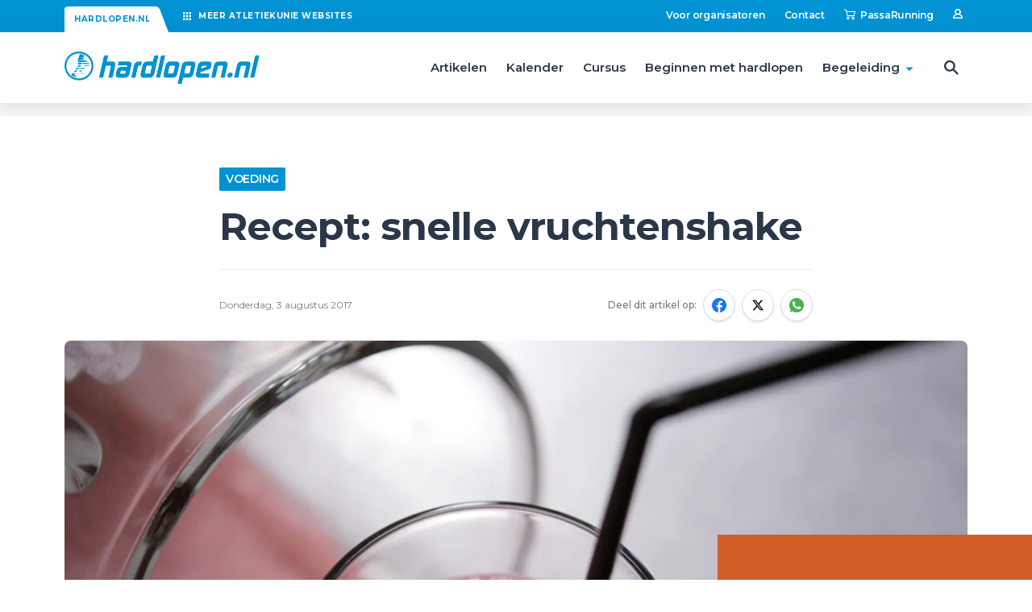

--- FILE ---
content_type: text/html; charset=UTF-8
request_url: https://www.hardlopen.nl/artikelen/voeding/recept-snelle-vruchtenshake/
body_size: 8655
content:

<!DOCTYPE html>
<html lang="nl" data-language="nl" data-country="nl">
<head>
	<meta http-equiv="X-UA-Compatible" content="IE=edge">
	<meta charset="utf-8">
	<meta name="viewport" content="width=device-width, initial-scale=1.0">
	<title>Hardlopen.nl - Recept: snelle vruchtenshake</title><script>window.imageFallbackValue=null;
window.utilitiesImgTagFallbackHandler=function(l){window.imageFallbackValue&&(l.onerror=null,l.src=window.imageFallbackValue)},window.utilitiesPictureTagFallbackHandler=function(l){window.imageFallbackValue&&(l.onerror=null,l.src=window.imageFallbackValue,l.parentNode.querySelectorAll("source").forEach(function(l){l.remove()}))};
</script>
<meta name="generator" content="SEOmatic">
<meta name="keywords" content="hardlopen">
<meta name="description" content="Regelmatig geven we hier op Hardlopen.nl een gezond recept voor jou als hardloper. Deze keer: een snelle vruchtenshake. Een heerlijk, energierijk…">
<meta name="referrer" content="no-referrer-when-downgrade">
<meta name="robots" content="all">
<meta content="nl" property="og:locale">
<meta content="Hardlopen.nl" property="og:site_name">
<meta content="website" property="og:type">
<meta content="https://www.hardlopen.nl/artikelen/voeding/recept-snelle-vruchtenshake/" property="og:url">
<meta content="Recept: snelle vruchtenshake" property="og:title">
<meta content="Regelmatig geven we hier op Hardlopen.nl een gezond recept voor jou als hardloper. Deze keer: een snelle vruchtenshake. Een heerlijk, energierijk…" property="og:description">
<meta content="https://d1cfkuervpczpn.cloudfront.net/Artikelen/_1200x630_crop_center-center_82_none/GOJB2011_vruchtenshake.jpg?v=1712322100" property="og:image">
<meta content="1200" property="og:image:width">
<meta content="630" property="og:image:height">
<meta content="Hardlopen.nl logo" property="og:image:alt">
<meta content="https://www.instagram.com/hardlopennl/" property="og:see_also">
<meta content="https://www.youtube.com/channel/UC8p6JTL5E4-erUpkXH-hm2Q" property="og:see_also">
<meta content="https://www.facebook.com/hardlopennederland" property="og:see_also">
<meta name="twitter:card" content="summary_large_image">
<meta name="twitter:creator" content="@">
<meta name="twitter:title" content="Recept: snelle vruchtenshake">
<meta name="twitter:description" content="Regelmatig geven we hier op Hardlopen.nl een gezond recept voor jou als hardloper. Deze keer: een snelle vruchtenshake. Een heerlijk, energierijk…">
<meta name="twitter:image" content="https://d1cfkuervpczpn.cloudfront.net/Artikelen/_800x418_crop_center-center_82_none/GOJB2011_vruchtenshake.jpg?v=1712322101">
<meta name="twitter:image:width" content="800">
<meta name="twitter:image:height" content="418">
<meta name="twitter:image:alt" content="Hardlopen.nl logo">
<link href="https://www.hardlopen.nl/artikelen/voeding/recept-snelle-vruchtenshake/" rel="canonical">
<link href="https://www.hardlopen.nl/" rel="home">
			<script>document.documentElement.className += ' js'; var app = {}; app.privacy = '1.0';</script>
		<link href="https://fonts.googleapis.com/css2?family=Montserrat:wght@400;500;600;700&display=swap" rel="stylesheet">

		<link rel="stylesheet" href="/build/css/css-main.build.css?h=944c1c">
		<link href="https://api.mapbox.com/mapbox-gl-js/plugins/mapbox-gl-geocoder/v4.5.1/mapbox-gl-geocoder.css" rel="stylesheet"/>

		<link rel="apple-touch-icon" sizes="180x180" href="/images/favicons/apple-touch-icon.png">
		<link rel="icon" type="image/png" sizes="32x32" href="/images/favicons/favicon-32x32.png">
		<link rel="icon" type="image/png" sizes="16x16" href="/images/favicons/favicon-16x16.png">
		<link rel="manifest" href="/images/favicons/site.webmanifest">
		<link rel="mask-icon" href="/images/favicons/safari-pinned-tab.svg" color="#0092d2">
		<link rel="shortcut icon" href="/images/favicons/favicon.ico">
		<meta name="msapplication-TileColor" content="#0092d2">
		<meta name="msapplication-config" content="/images/favicons/browserconfig.xml">
		<meta name="theme-color" content="#ffffff">
			</head>
<body class="articles">
	<div class="overall-wrapper">
					<div class="top-bar js-top-bar">
			<div class="wrapper-inner">
				<div class="top-bar__inner">
					<div class="top-bar__left">
						<a class="top-bar__left__current" href="/">Hardlopen.nl</a>

						<div class="top-bar__others">
							<span class="top-bar__others__trigger js-other-sites-trigger">
								<svg width="12" height="12" class="top-bar__others__trigger__icon">
			<use xlink:href="/build/svg/symbol/svg/sprite.symbol.svg?v=5#icon-grid"></use>
</svg>
								<span>Meer <span class="top-bar__others__hide">Atletiekunie</span> websites</span>
							</span>

							<div class="top-bar__others__list">
								<a class="top-bar__others__item top-bar__others__item--atletiekunie" href="https://www.atletiekunie.nl" target="_blank">
									<div class="top-bar__others__item__image">
										<img class="top-bar__others__item__logo" src="/images/logos/logo-atletiekunie-color.png">
									</div>

									<div class="top-bar__others__item__content">
										<span class="top-bar__others__item__title">Atletiekunie.nl</span>
										<span class="top-bar__others__item__subtitle">Het platform voor clubadvies en ondersteuning</span>
									</div>
								</a>

								<a class="top-bar__others__item top-bar__others__item--atletiek" href="https://www.atletiek.nl" target="_blank">
									<div class="top-bar__others__item__image">
										<img class="top-bar__others__item__logo" src="/images/logos/logo-atletiekunie-white.png">
									</div>

									<div class="top-bar__others__item__content">
										<span class="top-bar__others__item__title">Atletiek.nl</span>
										<span class="top-bar__others__item__subtitle">Het platform voor atleten en fans</span>
									</div>
								</a>

								<a class="top-bar__others__item top-bar__others__item--hardlopen-bedrijven" href="https://bedrijven.hardlopen.nl" target="_blank">
									<div class="top-bar__others__item__image">
										<img class="top-bar__others__item__logo" src="/images/logos/logo-hardlopen-white.png">
									</div>

									<div class="top-bar__others__item__content">
										<span class="top-bar__others__item__title">Hardlopen.nl voor bedrijven</span>
										<span class="top-bar__others__item__subtitle">Samen met collega’s hardlopen</span>
									</div>
								</a>
							</div>
							<div class="top-bar__others__overlay js-other-sites-overlay"></div>
						</div>
					</div>

					<div class="top-bar__right">
						
	<nav class="top-bar__nav">
		<ul class="top-bar__list">
							<li class="top-bar__listitem">
							
						<a href="https://www.hardlopen.nl/voor-organisatoren/" target="_self" class="top-bar__link">
									Voor organisatoren
							</a>
			
				</li>
							<li class="top-bar__listitem">
							
						<a href="https://www.hardlopen.nl/contact/" target="_self" class="top-bar__link">
									Contact
							</a>
			
				</li>
						<li class="top-bar__listitem">
				<a class="top-bar__link" href="https://www.passasports.nl/running?utm_source=bond-atletiekunie&utm_medium=sponsorlink&utm_campaign=running-partner&utm_content=sponsorpagina" target="_blank">
					<svg width="14" height="14" class="top-bar__link__icon">
			<use xlink:href="/build/svg/symbol/svg/sprite.symbol.svg?v=5#icon-shoppingcart"></use>
</svg>
					<span>PassaRunning</span> 
				</a>
			</li>
			<li class="top-bar__listitem">
				<a class="top-bar__link js-profile-button" href="/inloggen">
					<svg width="12" height="12" class="top-bar__link__icon">
			<use xlink:href="/build/svg/symbol/svg/sprite.symbol.svg?v=5#icon-user"></use>
</svg>
					<span></span>
					<div class="hide-element">Inloggen</div>
				</a>
			</li>
		</ul>
	</nav>

					</div>
				</div>
			</div>
		</div>
	
	<header class="header">
		<div class="header__intersection js-header-intersection"></div>

		<div class="wrapper-inner">
			<div class="header__inner">
										<a class="logo logo--change" href="/">
		<img alt="Logo Hardlopen" class="logo__image" src="/images/logos/logo-hardlopen.png">
		<img alt="Logo Atletiekunie" class="logo__poweredby" src="/images/logos/logo-powered-by.png">
	</a>
				
				<div class="header__content">
											
	<nav class="header__nav">
		<ul class="header__nav__list">
																			
				<li class="header__nav__listitem">
					<a class="header__nav__link" href="https://www.hardlopen.nl/artikelen/" target="_self">
						Artikelen
						
											</a>
					
									</li>
																			
				<li class="header__nav__listitem">
					<a class="header__nav__link" href="https://www.hardlopen.nl/evenementen/" target="_self">
						Kalender
						
											</a>
					
									</li>
																			
				<li class="header__nav__listitem">
					<a class="header__nav__link" href="https://www.hardlopen.nl/zoek-en-boek/" target="_self">
						Cursus
						
											</a>
					
									</li>
																			
				<li class="header__nav__listitem">
					<a class="header__nav__link" href="https://www.hardlopen.nl/beginnen-met-hardlopen/" target="_self">
						Beginnen met hardlopen
						
											</a>
					
									</li>
																			
				<li class="header__nav__listitem header__nav__listitem--has-sub">
					<a class="header__nav__link" href="https://www.hardlopen.nl/begeleiding/" target="_self">
						Begeleiding
						
													<svg width="8" height="8" class="header__nav__icon header__nav__icon--desktop">
			<use xlink:href="/build/svg/symbol/svg/sprite.symbol.svg?v=5#icon-caret-down"></use>
</svg>
							
							<div class="header__nav__trigger js-subnav-trigger">
								<svg width="14" height="14" class="header__nav__icon header__nav__icon--mobile">
			<use xlink:href="/build/svg/symbol/svg/sprite.symbol.svg?v=5#icon-chevron-down"></use>
</svg>
							</div>
											</a>
					
											<div class="header__sub">
							<div class="wrapper-inner">
								<div class="header__sub__inner">
									<ul class="header__sub__list">
																					<li class="header__sub__listitem">
														
						<a href="https://www.hardlopen.nl/clubs/" target="_self" class="header__sub__link">
									Clubs
							</a>
			
												
																																			</li>
																					<li class="header__sub__listitem">
														
						<a href="https://www.hardlopen.nl/beginnen-met-hardlopen/running-coach/" target="_self" class="header__sub__link">
									Running Coach app
							</a>
			
												
																																			</li>
																					<li class="header__sub__listitem">
														
						<a href="https://www.hardlopen.nl/hardloopschemas/" target="_self" class="header__sub__link">
									Hardloopschema&#039;s
							</a>
			
												
																																			</li>
																					<li class="header__sub__listitem">
														
						<a href="https://www.hardlopen.nl/zoek-en-boek/" target="_self" class="header__sub__link">
									Zoek &amp; Boek
							</a>
			
												
																																			</li>
																					<li class="header__sub__listitem">
														
						<a href="https://www.hardlopen.nl/voeding/" target="_self" class="header__sub__link">
									Voeding
							</a>
			
												
																																			</li>
																					<li class="header__sub__listitem">
														
						<a href="https://www.hardlopen.nl/bedrijven/" target="_self" class="header__sub__link">
									Hardlopen met collega&#039;s
							</a>
			
												
																																					<span class="header__sub__powered-by">Powered by <strong>Hardlopen voor bedrijven</strong></span>
																							</li>
																					<li class="header__sub__listitem">
														
						<a href="https://www.hardlopen.nl/oefeningen/" target="_self" class="header__sub__link">
									Oefeningen
							</a>
			
												
																																			</li>
																					<li class="header__sub__listitem">
														
						<a href="https://www.hardlopen.nl/verantwoord-hardlopen/" target="_self" class="header__sub__link">
									Verantwoord hardlopen
							</a>
			
												
																																			</li>
																			</ul>
								</div>
							</div>
						</div>
									</li>
					</ul>
	</nav>

					
											<div class="search">
							<div class="search__trigger js-search-trigger">
								<svg width="18" height="18" class="search__icon">
			<use xlink:href="/build/svg/symbol/svg/sprite.symbol.svg?v=5#icon-search"></use>
</svg>
							</div>

							<form class="search__form js-search-form" method="GET" action="/zoeken">
								<label class="hide-element" for="q">Zoekterm</label>
								<input class="search__form__input js-search-input" type="text" name="q" id="q" placeholder="Zoeken op trefwoord" value="">

								<span class="search__form__hide js-search-hide">
									<svg width="12" height="12" class="search__form__hide__icon">
			<use xlink:href="/build/svg/symbol/svg/sprite.symbol.svg?v=5#icon-close"></use>
</svg>
								</span>
							</form>

							<div class="search__overlay js-search-overlay"></div>
						</div>
					
											<div class="hamburger hamburger--active js-hamburger-trigger">
							<div class="hamburger__inner">
								<span></span>
								<span></span>
								<span></span>
							</div>
						</div>

						<div class="mobile-menu">
							
	<nav class="header__nav">
		<ul class="header__nav__list">
																			
				<li class="header__nav__listitem">
					<a class="header__nav__link" href="https://www.hardlopen.nl/artikelen/" target="_self">
						Artikelen
						
											</a>
					
									</li>
																			
				<li class="header__nav__listitem">
					<a class="header__nav__link" href="https://www.hardlopen.nl/evenementen/" target="_self">
						Kalender
						
											</a>
					
									</li>
																			
				<li class="header__nav__listitem">
					<a class="header__nav__link" href="https://www.hardlopen.nl/zoek-en-boek/" target="_self">
						Cursus
						
											</a>
					
									</li>
																			
				<li class="header__nav__listitem">
					<a class="header__nav__link" href="https://www.hardlopen.nl/beginnen-met-hardlopen/" target="_self">
						Beginnen met hardlopen
						
											</a>
					
									</li>
																			
				<li class="header__nav__listitem header__nav__listitem--has-sub">
					<a class="header__nav__link" href="https://www.hardlopen.nl/begeleiding/" target="_self">
						Begeleiding
						
													<svg width="8" height="8" class="header__nav__icon header__nav__icon--desktop">
			<use xlink:href="/build/svg/symbol/svg/sprite.symbol.svg?v=5#icon-caret-down"></use>
</svg>
							
							<div class="header__nav__trigger js-subnav-trigger">
								<svg width="14" height="14" class="header__nav__icon header__nav__icon--mobile">
			<use xlink:href="/build/svg/symbol/svg/sprite.symbol.svg?v=5#icon-chevron-down"></use>
</svg>
							</div>
											</a>
					
											<div class="header__sub">
							<div class="wrapper-inner">
								<div class="header__sub__inner">
									<ul class="header__sub__list">
																					<li class="header__sub__listitem">
														
						<a href="https://www.hardlopen.nl/clubs/" target="_self" class="header__sub__link">
									Clubs
							</a>
			
												
																																			</li>
																					<li class="header__sub__listitem">
														
						<a href="https://www.hardlopen.nl/beginnen-met-hardlopen/running-coach/" target="_self" class="header__sub__link">
									Running Coach app
							</a>
			
												
																																			</li>
																					<li class="header__sub__listitem">
														
						<a href="https://www.hardlopen.nl/hardloopschemas/" target="_self" class="header__sub__link">
									Hardloopschema&#039;s
							</a>
			
												
																																			</li>
																					<li class="header__sub__listitem">
														
						<a href="https://www.hardlopen.nl/zoek-en-boek/" target="_self" class="header__sub__link">
									Zoek &amp; Boek
							</a>
			
												
																																			</li>
																					<li class="header__sub__listitem">
														
						<a href="https://www.hardlopen.nl/voeding/" target="_self" class="header__sub__link">
									Voeding
							</a>
			
												
																																			</li>
																					<li class="header__sub__listitem">
														
						<a href="https://www.hardlopen.nl/bedrijven/" target="_self" class="header__sub__link">
									Hardlopen met collega&#039;s
							</a>
			
												
																																					<span class="header__sub__powered-by">Powered by <strong>Hardlopen voor bedrijven</strong></span>
																							</li>
																					<li class="header__sub__listitem">
														
						<a href="https://www.hardlopen.nl/oefeningen/" target="_self" class="header__sub__link">
									Oefeningen
							</a>
			
												
																																			</li>
																					<li class="header__sub__listitem">
														
						<a href="https://www.hardlopen.nl/verantwoord-hardlopen/" target="_self" class="header__sub__link">
									Verantwoord hardlopen
							</a>
			
												
																																			</li>
																			</ul>
								</div>
							</div>
						</div>
									</li>
					</ul>
	</nav>


							
	<nav class="top-bar__nav">
		<ul class="top-bar__list">
							<li class="top-bar__listitem">
							
						<a href="https://www.hardlopen.nl/voor-organisatoren/" target="_self" class="top-bar__link">
									Voor organisatoren
							</a>
			
				</li>
							<li class="top-bar__listitem">
							
						<a href="https://www.hardlopen.nl/contact/" target="_self" class="top-bar__link">
									Contact
							</a>
			
				</li>
						<li class="top-bar__listitem">
				<a class="top-bar__link" href="https://www.passasports.nl/running?utm_source=bond-atletiekunie&utm_medium=sponsorlink&utm_campaign=running-partner&utm_content=sponsorpagina" target="_blank">
					<svg width="14" height="14" class="top-bar__link__icon">
			<use xlink:href="/build/svg/symbol/svg/sprite.symbol.svg?v=5#icon-shoppingcart"></use>
</svg>
					<span>PassaRunning</span> 
				</a>
			</li>
			<li class="top-bar__listitem">
				<a class="top-bar__link js-profile-button" href="/inloggen">
					<svg width="12" height="12" class="top-bar__link__icon">
			<use xlink:href="/build/svg/symbol/svg/sprite.symbol.svg?v=5#icon-user"></use>
</svg>
					<span></span>
					<div class="hide-element">Inloggen</div>
				</a>
			</li>
		</ul>
	</nav>


							
	<div class="socials">
		<ul class="socials__list">
							<li class="socials__listitem">
					<a class="socials__link" href="https://www.facebook.com/hardlopennederland" target="_blank">
						<svg width="20" height="20" class="socials__icon">
			<use xlink:href="/build/svg/symbol/svg/sprite.symbol.svg?v=5#social-facebook"></use>
</svg>
						<div class="hide-element">facebook</div>
					</a>
				</li>
							<li class="socials__listitem">
					<a class="socials__link" href="https://www.instagram.com/hardlopennl/" target="_blank">
						<svg width="20" height="20" class="socials__icon">
			<use xlink:href="/build/svg/symbol/svg/sprite.symbol.svg?v=5#social-instagram"></use>
</svg>
						<div class="hide-element">instagram</div>
					</a>
				</li>
							<li class="socials__listitem">
					<a class="socials__link" href="https://www.youtube.com/channel/UC8p6JTL5E4-erUpkXH-hm2Q" target="_blank">
						<svg width="20" height="20" class="socials__icon">
			<use xlink:href="/build/svg/symbol/svg/sprite.symbol.svg?v=5#social-youtube"></use>
</svg>
						<div class="hide-element">youtube</div>
					</a>
				</li>
							<li class="socials__listitem">
					<a class="socials__link" href="https://www.strava.com/clubs/520654?hl=nl-NL" target="_blank">
						<svg width="20" height="20" class="socials__icon">
			<use xlink:href="/build/svg/symbol/svg/sprite.symbol.svg?v=5#social-strava"></use>
</svg>
						<div class="hide-element">strava</div>
					</a>
				</li>
					</ul>
	</div>

						</div>
						<div class="mobile-menu__overlay js-overlay-trigger"></div>
									</div>
			</div>
		</div>
	</header>
			<main id="main">
			<section class="content content--border-top">
				
		<div class="content__row content__row--center content__row--first-child">
			<div class="wrapper-inner">
				<div class="content__row__inner">
					<div class="content__column content__column--8">
													<span class="content-category">Voeding</span>
						
						<h1>Recept: snelle vruchtenshake</h1>

						
						<div class="article-header">
							<div class="article-header__author">
								
								<div class="article-header__author__content-wrapper">
																		<span class="article-header__author__date">Donderdag, 3 augustus 2017</span>
								</div>
							</div>

							

<div class="share share--minimal">
	<span class="share__title">
		Deel dit artikel op:	</span>
		
	<div class="share__items">
		<a class="share__item share__item--facebook" href="https://facebook.com/sharer/sharer.php?u=https://www.hardlopen.nl/artikelen/voeding/recept-snelle-vruchtenshake/" target="_blank">
			<svg width="18" height="18" class="share__icon">
			<use xlink:href="/build/svg/symbol/svg/sprite.symbol.svg?v=5#social-facebook"></use>
</svg>
					</a>
		<a class="share__item share__item--x" href="http://x.com/intent/tweet?text=Recept%3A%20snelle%20vruchtenshake%20-&url=https://www.hardlopen.nl/artikelen/voeding/recept-snelle-vruchtenshake/" target="_blank">
			<svg width="18" height="18" class="share__icon">
			<use xlink:href="/build/svg/symbol/svg/sprite.symbol.svg?v=5#social-x"></use>
</svg>
					</a>
		<a class="share__item share__item--whatsapp" href="https://api.whatsapp.com/send?text=Recept%3A%20snelle%20vruchtenshake%20-%20https://www.hardlopen.nl/artikelen/voeding/recept-snelle-vruchtenshake/" target="_blank">
			<svg width="18" height="18" class="share__icon">
			<use xlink:href="/build/svg/symbol/svg/sprite.symbol.svg?v=5#social-whatsapp"></use>
</svg>
					</a>
	</div>
</div>
						</div>
					</div>
				</div>
			</div>
		</div>

					<div class="content__row content__row--center">
				<div class="wrapper-inner">
					<div class="content__row__inner">
						<div class="content__column">
							<div class="content-image__inner">
								<div class="content-image content-image--full">
									<picture><source type="image/webp" srcset="https://d1cfkuervpczpn.cloudfront.net/Artikelen/_960x540_crop_center-center_80_none/5620952/GOJB2011_vruchtenshake.webp?v=1712322101 1x, https://d1cfkuervpczpn.cloudfront.net/Artikelen/_1280x720_crop_center-center_65_none/5620952/GOJB2011_vruchtenshake.webp?v=1712322101 2x" media="(max-width: 640px)"><source type="image/jpeg" srcset="https://d1cfkuervpczpn.cloudfront.net/Artikelen/_960x540_crop_center-center_80_none/GOJB2011_vruchtenshake.jpg?v=1712322101 1x, https://d1cfkuervpczpn.cloudfront.net/Artikelen/_1280x720_crop_center-center_65_none/GOJB2011_vruchtenshake.jpg?v=1712322101 2x" media="(max-width: 640px)" 0='{"type":null}'><source type="image/webp" srcset="https://d1cfkuervpczpn.cloudfront.net/Artikelen/_1440x810_crop_center-center_80_none/5620952/GOJB2011_vruchtenshake.webp?v=1712322101 1x" media="(max-width: 900px)"><source type="image/jpeg" srcset="https://d1cfkuervpczpn.cloudfront.net/Artikelen/_1440x810_crop_center-center_80_none/GOJB2011_vruchtenshake.jpg?v=1712322101 1x" media="(max-width: 900px)" 0='{"type":null}'><source type="image/webp" srcset="https://d1cfkuervpczpn.cloudfront.net/Artikelen/_1680x945_crop_center-center_80_none/5620952/GOJB2011_vruchtenshake.webp?v=1712322101 1x" media="(min-width: 960px)"><source type="image/jpeg" srcset="https://d1cfkuervpczpn.cloudfront.net/Artikelen/_1680x945_crop_center-center_80_none/GOJB2011_vruchtenshake.jpg?v=1712322101 1x" media="(min-width: 960px)" 0='{"type":null}'><img class="content-image__image" src="https://d1cfkuervpczpn.cloudfront.net/Artikelen/_1680x945_crop_center-center_80_none/GOJB2011_vruchtenshake.jpg?v=1712322101" width="1120" height="630" alt="Recept: snelle vruchtenshake" loading="lazy" onerror="window.utilitiesPictureTagFallbackHandler(this)"></picture>

																	</div>
							</div>
						</div>
					</div>
				</div>
			</div>
		
					
<div class="content__row content__row--center">
	<div class="wrapper-inner">
		<div class="content__row__inner">
			<div class="content__column content__column--8">
				<div class="content-intro">
					Regelmatig geven we hier op Hardlopen.nl een gezond recept voor jou als hardloper. Deze keer: een snelle vruchtenshake. Een heerlijk, energierijk tussendoortje dat je in minder dan tien minuten klaar kunt hebben.
				</div>
				
									<div class="content-text">
						<h2>Dit heb je nodig:</h2>
<ul><li>½ avocado, in stukjes gesneden</li>
	<li>1 appel, in stukjes gesneden</li>
	<li>150 gram magere kwark</li>
	<li>1 eetlepel honing</li>
	<li>100 ml sinaasappelsap</li>
	<li>125 gram rood zomerfruit (bijvoorbeeld diepvriesfruit)</li>
</ul><h2>Bereidingswijze</h2>
<ul><li>Meng alle ingrediënten in de blender tot een gladde massa.</li>
	<li>Schenk uit in een groot glas of grote kom.</li>
</ul><h2>Bereidingstijd</h2>
<ul><li>10 minuten</li>
	<li>Voedingswaarde</li>
	<li>Energie: 367 kilocalorieën</li>
	<li>Eiwit: 18 gram (20%)</li>
	<li>Vet: 11 gram (27%)</li>
	<li>Koolhydraten: 49 gram (53%)</li>
	<li>Voedingsvezels: 11 gram</li>
</ul><h2>Goed om te weten</h2>
<p>Let op dat de avocado goed rijp is. In een shake is overrijp beter. Niet-rijpe vruchten zijn hard en smakeloos.</p>
<p><em>Bron: <a href="http://www.goudopjebord.nl/" target="_blank" rel="noreferrer noopener">Brenda Frunt en Erik te Velthuis (Nieuwegein 2011), Goud op je bord.</a><br />
Foto: Michel Zoeter</em></p>
					</div>
							</div>
		</div>
	</div>
	
	
</div>
			</section>

			<div class="page-section page-section--grey page-section--spacing-top-large page-section--spacing-bottom-large">
			<div class="wrapper-inner">
				<div class="page-section__inner">
					<div class="page-section__header">
						<div class="page-section__header__left">
							<h2 class="page-section__header__title">
								<span>Lees verder</span>
							</h2>
						</div>

						<div class="page-section__header__right">
							<a class="page-section__header__btn btn-link" href="/artikelen">
								<span>Bekijk meer artikelen</span>
								<svg width="10" height="10" >
			<use xlink:href="/build/svg/symbol/svg/sprite.symbol.svg?v=5#icon-chevron-right"></use>
</svg>
							</a>
						</div>
					</div>

					<div class="page-section__content">
						<div class="card-grid">
															
<a class="card-article card--has-tag card-article--medium" href="https://www.hardlopen.nl/artikelen/voeding/gezonder-eten-als-hardloper-hoe-pak-ik-dat-aan/">
	<div class="card__image-wrapper">
							<picture><source type="image/webp" srcset="https://d1cfkuervpczpn.cloudfront.net/_480x300_crop_center-center_85_none/Gezonder-eten-als-hardloper-hoe-pak-ik-dat-aan.webp?v=1761519699 1x, https://d1cfkuervpczpn.cloudfront.net/_640x400_crop_center-center_70_none/Gezonder-eten-als-hardloper-hoe-pak-ik-dat-aan.webp?v=1761519700 2x"><source type="image/jpg" srcset="https://d1cfkuervpczpn.cloudfront.net/_480x300_crop_center-center_85_none/8036726/Gezonder-eten-als-hardloper-hoe-pak-ik-dat-aan.jpg?v=1761519699 1x, https://d1cfkuervpczpn.cloudfront.net/_640x400_crop_center-center_70_none/8036726/Gezonder-eten-als-hardloper-hoe-pak-ik-dat-aan.jpg?v=1761519699 2x"><img class="card__image" src="https://d1cfkuervpczpn.cloudfront.net/_480x300_crop_center-center_85_none/8036726/Gezonder-eten-als-hardloper-hoe-pak-ik-dat-aan.jpg?v=1761519699" width="320" height="200" alt="Gezonder eten als hardloper, hoe pak ik dat aan?" loading="lazy" onerror="window.utilitiesPictureTagFallbackHandler(this)"></picture>
			</div>

	<div class="card__content-wrapper">
					<span class="card__tag">Voeding</span>
		
		<span class="card__title">Gezonder eten als hardloper, hoe pak ik dat aan?</span>

					</div>
</a>
															
<a class="card-article card--has-tag card-article--medium" href="https://www.hardlopen.nl/artikelen/voeding/supplementen-voor-hardlopers/">
	<div class="card__image-wrapper">
							<picture><source type="image/webp" srcset="https://d1cfkuervpczpn.cloudfront.net/_480x300_crop_center-center_85_none/hardloopsupplementen-artikel-lysanne.webp?v=1759096822 1x, https://d1cfkuervpczpn.cloudfront.net/_640x400_crop_center-center_70_none/hardloopsupplementen-artikel-lysanne.webp?v=1759096823 2x"><source type="image/jpg" srcset="https://d1cfkuervpczpn.cloudfront.net/_480x300_crop_center-center_85_none/8020397/hardloopsupplementen-artikel-lysanne.jpg?v=1759096822 1x, https://d1cfkuervpczpn.cloudfront.net/_640x400_crop_center-center_70_none/8020397/hardloopsupplementen-artikel-lysanne.jpg?v=1759096822 2x"><img class="card__image" src="https://d1cfkuervpczpn.cloudfront.net/_480x300_crop_center-center_85_none/8020397/hardloopsupplementen-artikel-lysanne.jpg?v=1759096822" width="320" height="200" alt="Supplementen voor hardlopers" loading="lazy" onerror="window.utilitiesPictureTagFallbackHandler(this)"></picture>
			</div>

	<div class="card__content-wrapper">
					<span class="card__tag">Voeding</span>
		
		<span class="card__title">Supplementen voor hardlopers</span>

					</div>
</a>
															
<a class="card-article card--has-tag card-article--medium" href="https://www.hardlopen.nl/artikelen/voeding/drinken-tijdens-hardlopen-hoeveel-wat-en-wanneer/">
	<div class="card__image-wrapper">
							<picture><source type="image/webp" srcset="https://d1cfkuervpczpn.cloudfront.net/_480x300_crop_center-center_85_none/Fruitwater-Lysanne-Wilkens.webp?v=1755122495 1x, https://d1cfkuervpczpn.cloudfront.net/_640x400_crop_center-center_70_none/Fruitwater-Lysanne-Wilkens.webp?v=1755122496 2x"><source type="image/jpg" srcset="https://d1cfkuervpczpn.cloudfront.net/_480x300_crop_center-center_85_none/7966063/Fruitwater-Lysanne-Wilkens.jpg?v=1755122495 1x, https://d1cfkuervpczpn.cloudfront.net/_640x400_crop_center-center_70_none/7966063/Fruitwater-Lysanne-Wilkens.jpg?v=1755122495 2x"><img class="card__image" src="https://d1cfkuervpczpn.cloudfront.net/_480x300_crop_center-center_85_none/7966063/Fruitwater-Lysanne-Wilkens.jpg?v=1755122495" width="320" height="200" alt="Drinken tijdens hardlopen: hoeveel, wat en wanneer?" loading="lazy" onerror="window.utilitiesPictureTagFallbackHandler(this)"></picture>
			</div>

	<div class="card__content-wrapper">
					<span class="card__tag">Voeding</span>
		
		<span class="card__title">Drinken tijdens hardlopen: hoeveel, wat en wanneer?</span>

					</div>
</a>
													</div>

						<a class="page-section__content__btn btn-link" href="/artikelen">
							<span>Bekijk meer artikelen</span>
							<svg width="10" height="10" >
			<use xlink:href="/build/svg/symbol/svg/sprite.symbol.svg?v=5#icon-chevron-right"></use>
</svg>
						</a>
					</div>
				</div>
			</div>
		</div>
		</main>
					<div class="wrapper-inner">
			<div class="js-banner-slot" data-position="footer"></div>
		</div>
	
	<section class="footer-top">
		<div class="wrapper-inner">
			<div class="footer-top__inner">
									
	<div class="share share--footer">
		<h4 class="share__title">Loop met ons mee via social media</h4>
		
		<div class="share__items">
							<a class="share__item share__item--facebook" href="https://www.facebook.com/hardlopennederland" target="_blank">
					<svg width="16" height="16" class="share__icon">
			<use xlink:href="/build/svg/symbol/svg/sprite.symbol.svg?v=5#social-facebook"></use>
</svg>
					<span class="share__label">Facebook</span>
				</a>
							<a class="share__item share__item--instagram" href="https://www.instagram.com/hardlopennl/" target="_blank">
					<svg width="16" height="16" class="share__icon">
			<use xlink:href="/build/svg/symbol/svg/sprite.symbol.svg?v=5#social-instagram"></use>
</svg>
					<span class="share__label">Instagram</span>
				</a>
							<a class="share__item share__item--youtube" href="https://www.youtube.com/channel/UC8p6JTL5E4-erUpkXH-hm2Q" target="_blank">
					<svg width="16" height="16" class="share__icon">
			<use xlink:href="/build/svg/symbol/svg/sprite.symbol.svg?v=5#social-youtube"></use>
</svg>
					<span class="share__label">YouTube</span>
				</a>
							<a class="share__item share__item--strava" href="https://www.strava.com/clubs/520654?hl=nl-NL" target="_blank">
					<svg width="16" height="16" class="share__icon">
			<use xlink:href="/build/svg/symbol/svg/sprite.symbol.svg?v=5#social-strava"></use>
</svg>
					<span class="share__label">Strava</span>
				</a>
					</div>
	</div>


					<div class="footer-top__newsletter">
						<h4 class="footer-top__title">Mis niets met onze nieuwsbrief</h4>

						<a class="btn" href="/aanmelden-nieuwsbrief/">
							<span>Inschrijven</span>
							<svg width="11" height="11" >
			<use xlink:href="/build/svg/symbol/svg/sprite.symbol.svg?v=5#icon-chevron-right"></use>
</svg>
						</a>
					</div>
							</div>
		</div>
	</section>

		<div class="content__row content__row--center">
		<div class="wrapper-inner">
			<div class="content__row__inner">
				<div class="content__column content__column--8">
									</div>
			</div>
		</div>
	</div>

				<div class="partners">
		<div class="wrapper-inner">
			<div class="partners__inner">
									<a class="partners__item" href="https://blackroll.com/nl/atletiekunie-x-blackroll" target="_blank">
																			<img class="partners__image" src="https://d1cfkuervpczpn.cloudfront.net/Organisaties/2023-okt-logos-png-grayscale/_198x132_fit_center-center_none/Blackroll_logo.png?v=1712325040" srcset="https://d1cfkuervpczpn.cloudfront.net/Organisaties/2023-okt-logos-png-grayscale/_264x176_fit_center-center_none/Blackroll_logo.png?v=1712325040 2x" width="132" height="88" alt="Blackroll" onerror="window.utilitiesImgTagFallbackHandler(this)" loading="lazy">
											</a>
									<a class="partners__item" href="https://www.passasports.nl/running?utm_source=bond-atletiekunie&amp;utm_medium=sponsorlink&amp;utm_campaign=running-partner&amp;utm_content=sponsorpagina" target="_blank">
																			<img class="partners__image" src="https://d1cfkuervpczpn.cloudfront.net/Organisaties/_198x132_fit_center-center_none/2-Passa-RUNNING_wit-websiteHNL40.png?v=1753098542" srcset="https://d1cfkuervpczpn.cloudfront.net/Organisaties/_264x176_fit_center-center_none/2-Passa-RUNNING_wit-websiteHNL40.png?v=1753098542 2x" width="132" height="88" alt="PassaRunning" onerror="window.utilitiesImgTagFallbackHandler(this)" loading="lazy">
											</a>
									<a class="partners__item" href="https://www.veiligheid.nl/" target="_blank">
																			<img class="partners__image" src="https://d1cfkuervpczpn.cloudfront.net/Banners/_198x132_fit_center-center_none/VeiligheidNL_PB35.png?v=1738231857" srcset="https://d1cfkuervpczpn.cloudfront.net/Banners/_264x176_fit_center-center_none/VeiligheidNL_PB35.png?v=1738231857 2x" width="132" height="88" alt="VeiligheidNL" onerror="window.utilitiesImgTagFallbackHandler(this)" loading="lazy">
											</a>
									<a class="partners__item" href="https://www.lechampion.nl/" target="_blank">
																			<img class="partners__image" src="https://d1cfkuervpczpn.cloudfront.net/Organisaties/2023-okt-logos-png-grayscale/_198x132_fit_center-center_none/LeChampion_logo2.png?v=1712325040" srcset="https://d1cfkuervpczpn.cloudfront.net/Organisaties/2023-okt-logos-png-grayscale/_264x176_fit_center-center_none/LeChampion_logo2.png?v=1712325040 2x" width="132" height="88" alt="Le Champion" onerror="window.utilitiesImgTagFallbackHandler(this)" loading="lazy">
											</a>
									<a class="partners__item" href="https://www.golazo.com/netherlands/nl/" target="_blank">
																			<img class="partners__image" src="https://d1cfkuervpczpn.cloudfront.net/Banners/_198x132_fit_center-center_none/Golazologo_PB35.png?v=1738230150" srcset="https://d1cfkuervpczpn.cloudfront.net/Banners/_264x176_fit_center-center_none/Golazologo_PB35.png?v=1738230150 2x" width="132" height="88" alt="Golazo" onerror="window.utilitiesImgTagFallbackHandler(this)" loading="lazy">
											</a>
									<a class="partners__item" href="https://mysticalmiles.nl" target="_blank">
																			<img class="partners__image" src="https://d1cfkuervpczpn.cloudfront.net/Banners/_198x132_fit_center-center_none/MMlogo_PB35.png?v=1738230406" srcset="https://d1cfkuervpczpn.cloudfront.net/Banners/_264x176_fit_center-center_none/MMlogo_PB35.png?v=1738230406 2x" width="132" height="88" alt="Mystical Miles" onerror="window.utilitiesImgTagFallbackHandler(this)" loading="lazy">
											</a>
									<a class="partners__item" href="https://stoxenergy.com/nl" target="_blank">
																			<img class="partners__image" src="https://d1cfkuervpczpn.cloudfront.net/Banners/_198x132_fit_center-center_none/STOX_PB35.png?v=1738230615" srcset="https://d1cfkuervpczpn.cloudfront.net/Banners/_264x176_fit_center-center_none/STOX_PB35.png?v=1738230615 2x" width="132" height="88" alt="STOX" onerror="window.utilitiesImgTagFallbackHandler(this)" loading="lazy">
											</a>
									<a class="partners__item" href="http://www.atletiekunie.nl" target="_blank">
																			<img class="partners__image" src="https://d1cfkuervpczpn.cloudfront.net/Banners/_198x132_fit_center-center_none/Atletiekunie_logo.png?v=1738231015" srcset="https://d1cfkuervpczpn.cloudfront.net/Banners/_264x176_fit_center-center_none/Atletiekunie_logo.png?v=1738231015 2x" width="132" height="88" alt="Atletiekunie" onerror="window.utilitiesImgTagFallbackHandler(this)" loading="lazy">
											</a>
							</div>
		</div>
	</div>

	
			<div class="sticky-coach">
			<div class="sticky-coach__element js-coach-cta" data-size="small"></div>
		</div>

		<div class="coach__chat">
			<div class="coach-chat js-coach-chat"></div>
		</div>
	
	<footer class="footer">
		<div class="wrapper-inner">
			<div class="footer__inner">
				<div class="footer__column4">
					<h4 class="footer__title">
						Wie loopt, hoort bij ons
					</h4>
					<p class="footer__text">
						Hardlopen.nl is hét platform voor alle hardlopers, op welk niveau je je ook bevindt. Als hardloper vind je hier alles wat nodig is om een stap verder te komen. Het platform inspireert, motiveert en maakt alle mogelijkheden op hardloopgebied zichtbaar.
					</p>
					<a class="footer__button" href="https://www.atletiekunie.nl" target="_blank">
						<svg width="14" height="14" class="footer__button__icon">
			<use xlink:href="/build/svg/symbol/svg/sprite.symbol.svg?v=5#logo-atletiekunie"></use>
</svg>
						<span class="footer__button__label">Powered by <span>Atletiekunie</span></span>
					</a>
				</div>

				<div class="footer__column7">
					<div class="footer__navigations">
						
<div class="footer__navigation">
	<h4 class="footer__title">
		Actueel
	</h4>
	
			<ul class="footer__list">
							<li class="footer__listitem">
							
						<a href="https://www.hardlopen.nl/artikelen/" target="_self" class="footer__link">
									Artikelen
							</a>
			
				</li>
							<li class="footer__listitem">
							
						<a href="https://www.hardlopen.nl/evenementen/" target="_self" class="footer__link">
									Kalender
							</a>
			
				</li>
							<li class="footer__listitem">
							
						<a href="https://www.hardlopen.nl/aanmelden-nieuwsbrief/" target="_self" class="footer__link">
									Aanmelden nieuwsbrief
							</a>
			
				</li>
					</ul>
	</div>

						
<div class="footer__navigation">
	<h4 class="footer__title">
		Beter worden
	</h4>
	
			<ul class="footer__list">
							<li class="footer__listitem">
							
						<a href="https://www.hardlopen.nl/beginnen-met-hardlopen/running-coach/" target="_self" class="footer__link">
									Running Coach app
							</a>
			
				</li>
							<li class="footer__listitem">
							
						<a href="https://www.hardlopen.nl/hardloopschemas/" target="_self" class="footer__link">
									Hardloopschema&#039;s
							</a>
			
				</li>
							<li class="footer__listitem">
							
						<a href="https://www.hardlopen.nl/beginnen-met-hardlopen/beginnerscursus/" target="_self" class="footer__link">
									Beginnerscursus
							</a>
			
				</li>
							<li class="footer__listitem">
							
						<a href="https://www.hardlopen.nl/voeding/" target="_self" class="footer__link">
									Voeding
							</a>
			
				</li>
							<li class="footer__listitem">
							
						<a href="https://www.hardlopen.nl/oefeningen/" target="_self" class="footer__link">
									Oefeningen
							</a>
			
				</li>
							<li class="footer__listitem">
							
						<a href="https://www.hardlopen.nl/clubs/" target="_self" class="footer__link">
									Clubs
							</a>
			
				</li>
							<li class="footer__listitem">
							
						<a href="https://www.hardlopen.nl/beginnen-met-hardlopen/" target="_self" class="footer__link">
									Beginnen met hardlopen
							</a>
			
				</li>
					</ul>
	</div>

						
<div class="footer__navigation">
	<h4 class="footer__title">
		Ondersteuning
	</h4>
	
			<ul class="footer__list">
							<li class="footer__listitem">
							
						<a href="https://www.hardlopen.nl/evenementen-aanmelden/" target="_self" class="footer__link">
									Evenement aanmelden
							</a>
			
				</li>
							<li class="footer__listitem">
							
						<a href="https://www.hardlopen.nl/aanbod-zoek-en-boek-aanmelden/" target="_self" class="footer__link">
									Zoek &amp; Boek aanmelden
							</a>
			
				</li>
							<li class="footer__listitem">
							
						<a href="https://www.hardlopen.nl/onze-partners/" target="_self" class="footer__link">
									Onze partners
							</a>
			
				</li>
							<li class="footer__listitem">
							
						<a href="https://www.hardlopen.nl/promotie/" target="_self" class="footer__link">
									Promotie
							</a>
			
				</li>
							<li class="footer__listitem">
							
						<a href="https://www.hardlopen.nl/contact/" target="_self" class="footer__link">
									Contact
							</a>
			
				</li>
							<li class="footer__listitem">
							
						<a href="https://www.atletiekunie.nl" target="_blank" class="footer__link">
									Atletiekunie.nl
							</a>
			
				</li>
							<li class="footer__listitem">
							
						<a href="https://www.hardlopen.nl/opzeggen-abonnement/" target="_self" class="footer__link">
									Opzeggen abonnement
							</a>
			
				</li>
							<li class="footer__listitem">
							
						<a href="https://www.hardlopen.nl/algemene-voorwaarden/" target="_self" class="footer__link">
									Algemene voorwaarden
							</a>
			
				</li>
					</ul>
	</div>

					</div>
				</div>
			</div>

			<div class="footer__bottom">
										<a class="logo" href="/">
		<img alt="Logo Hardlopen" class="logo__image" src="/images/logos/logo-hardlopen.png">
		<img alt="Logo Atletiekunie" class="logo__poweredby" src="/images/logos/logo-powered-by.png">
	</a>
				
				
	<ul class="footer__bottom__list">
					<li class="footer__bottom__listitem">
						
						<a href="https://www.hardlopen.nl/disclaimer/" target="_self" class="footer__bottom__link">
									Disclaimer
							</a>
			
			</li>
					<li class="footer__bottom__listitem">
						
						<a href="https://www.hardlopen.nl/privacy-statement/" target="_self" class="footer__bottom__link">
									Privacy Statement
							</a>
			
			</li>
					<li class="footer__bottom__listitem">
						
						<a href="https://www.hardlopen.nl/cookiestatement/" target="_self" class="footer__bottom__link">
									Cookiestatement
							</a>
			
			</li>
			</ul>


				<span class="footer__bottom__copyright">&copy; Hardlopen.nl 2026. Alle rechten voorbehouden.</span>
			</div>
		</div>
	</footer>
	</div>

	<div id="outdated"></div>

			<script>
			var bannerJson = {"7827710":{"itemId":7827710,"title":"Running Coach App - footer","slug":"running-coach-footer","url":"https:\/\/www.hardlopen.nl\/beginnen-met-hardlopen\/running-coach\/","postDate":"2024-04-11T22:00:00+02:00","position":"footer","desktop":"https:\/\/d1cfkuervpczpn.cloudfront.net\/Running-Coach\/_AUTOx135_resize_center-center_none\/Touch-Banner-website-2184x270.png?v=1734533367","mobile":"https:\/\/d1cfkuervpczpn.cloudfront.net\/Running-Coach\/_525xAUTO_resize_center-center_none\/Touch-Banner-website-750x900.png?v=1734533367"},"7827708":{"itemId":7827708,"title":"Running Coach App - homepage","slug":"running-coach-homepage","url":"https:\/\/www.hardlopen.nl\/beginnen-met-hardlopen\/running-coach\/","postDate":"2024-04-11T22:00:00+02:00","position":"homepage","desktop":"https:\/\/d1cfkuervpczpn.cloudfront.net\/Running-Coach\/_AUTOx135_resize_center-center_none\/Touch-Banner-website-2184x270.png?v=1734533367","mobile":"https:\/\/d1cfkuervpczpn.cloudfront.net\/Running-Coach\/_525xAUTO_resize_center-center_none\/Touch-Banner-website-750x900.png?v=1734533367"},"7676674":{"itemId":7676674,"title":"Running Coach App- kalender","slug":"running-coach-overig","url":"https:\/\/www.hardlopen.nl\/beginnen-met-hardlopen\/running-coach\/","postDate":"2024-04-11T22:00:00+02:00","position":"hardloopkalender","desktop":"https:\/\/d1cfkuervpczpn.cloudfront.net\/Running-Coach\/_AUTOx135_resize_center-center_none\/Touch-Banner-website-2184x270.png?v=1734533367","mobile":"https:\/\/d1cfkuervpczpn.cloudfront.net\/Running-Coach\/_525xAUTO_resize_center-center_none\/Touch-Banner-website-750x900.png?v=1734533367"},"7659567":{"itemId":7659567,"title":"Running Coach App - overig (zoek&boek + artikelen)","slug":"running-coach-overig","url":"https:\/\/www.hardlopen.nl\/beginnen-met-hardlopen\/running-coach\/","postDate":"2024-04-11T22:00:00+02:00","position":"zoekboek","desktop":"https:\/\/d1cfkuervpczpn.cloudfront.net\/Running-Coach\/_AUTOx135_resize_center-center_none\/Touch-Banner-website-2184x270.png?v=1734533367","mobile":"https:\/\/d1cfkuervpczpn.cloudfront.net\/Running-Coach\/_525xAUTO_resize_center-center_none\/Touch-Banner-website-750x900.png?v=1734533367"},"6890054":{"itemId":6890054,"title":"RunningDirect Herfst Footer 06102021","slug":"runningdirect-herfst-footer-06102021","url":"https:\/\/www.runningdirect.nl\/asics?utm_source=Hardlopen.nl&utm_medium=banner&utm_campaign=Banner+ASICS","postDate":"2021-10-06T10:07:00+02:00","position":"footer","desktop":"https:\/\/d1cfkuervpczpn.cloudfront.net\/Banners\/_AUTOx135_resize_center-center_none\/RunningDirect-728x90_2021-10-06-080555_etrp.gif?v=1712905816","mobile":"https:\/\/d1cfkuervpczpn.cloudfront.net\/Banners\/_525xAUTO_resize_center-center_none\/RunningDirect-250x300_2021-10-06-080553_tykf.gif?v=1712905821"},"6695570":{"itemId":6695570,"title":"Hardlopen.nl voor Bedrijven_footer","slug":"hardlopen-nl-voor-bedrijven","url":"https:\/\/bedrijven.hardlopen.nl","postDate":"2021-01-26T21:51:00+01:00","position":"footer","desktop":"https:\/\/d1cfkuervpczpn.cloudfront.net\/Banners\/_AUTOx135_resize_center-center_none\/HL.nlvoorBedrijven_728x90_banner.gif?v=1712905823","mobile":"https:\/\/d1cfkuervpczpn.cloudfront.net\/Banners\/_525xAUTO_resize_center-center_none\/HL.nlvoorBedrijven_260x150_mobilebanner.gif?v=1712905825"}};
		</script>

		<script id="js-banner-template" type="text/x-html-template">
			<div class="banner">
				%item.wrapperstart%
					<img class="banner__image banner__image-desktop" alt="Banner desktop" src="%item.desktop_image%">
					<img class="banner__image banner__image-mobile" alt="Banner mobile" src="%item.mobile_image%">
				%item.wrapperend%
			</div>
		</script>
		
			<script>
			document.addEventListener('tdecc-changed', function () {
				if (!window.tdecc.checkPermission('essential')) {
					return;
				}

				(function(w,d,s,l,i){w[l]=w[l]||[];w[l].push({'gtm.start':
					new Date().getTime(),event:'gtm.js'});var f=d.getElementsByTagName(s)[0],
					j=d.createElement(s),dl=l!='dataLayer'?'&l='+l:'';j.async=true;j.src=
					'https://www.googletagmanager.com/gtm.js?id='+i+dl;f.parentNode.insertBefore(j,f);
				})(window,document,'script','dataLayer','GTM-PB82P55');
			});
		</script>
	
    <script src="https://www.google.com/recaptcha/api.js?render=explicit"></script>
	<script src="/build/js/js-outdated-browser.build.js"></script>
	<script src="/build/js/js-app.build.js?v=4c1b09"></script>
<script type="application/ld+json">{"@context":"https://schema.org","@graph":[{"@type":"CreativeWork","author":{"@id":"https://www.atletiekunie.nl/#identity"},"copyrightHolder":{"@id":"https://www.atletiekunie.nl/#identity"},"copyrightYear":"2017","creator":{"@id":"https://www.tde.nl/#creator"},"dateCreated":"2020-07-31T11:54:01+02:00","dateModified":"2020-10-02T16:52:26+02:00","datePublished":"2017-08-03T07:00:00+02:00","description":"Regelmatig geven we hier op Hardlopen.nl een gezond recept voor jou als hardloper. Deze keer: een snelle vruchtenshake. Een heerlijk, energierijk tussendoortje dat je in minder dan tien minuten klaar kunt hebben.","headline":"Recept: snelle vruchtenshake","image":{"@type":"ImageObject","url":"https://d1cfkuervpczpn.cloudfront.net/Artikelen/_1200x630_crop_center-center_82_none/GOJB2011_vruchtenshake.jpg?v=1712322100"},"inLanguage":"nl","mainEntityOfPage":"https://www.hardlopen.nl/artikelen/voeding/recept-snelle-vruchtenshake/","name":"Recept: snelle vruchtenshake","publisher":{"@id":"https://www.tde.nl/#creator"},"url":"https://www.hardlopen.nl/artikelen/voeding/recept-snelle-vruchtenshake/"},{"@id":"https://www.atletiekunie.nl/#identity","@type":"Organization","address":{"@type":"PostalAddress","addressLocality":"Arnhem","postalCode":"6816 VD","streetAddress":"Papendallaan 7"},"description":"De Atletiekunie is de overkoepelende organisatie van een groot aantal atletiek- en loopverenigingen in Nederland.","email":"info@atletiekunie.nl","name":"Atletiekunie","sameAs":["https://www.facebook.com/hardlopennederland","https://www.youtube.com/channel/UC8p6JTL5E4-erUpkXH-hm2Q","https://www.instagram.com/hardlopennl/"],"telephone":"(026) 483 48 00","url":"https://www.atletiekunie.nl/"},{"@id":"https://www.tde.nl/#creator","@type":"Organization","email":"info@tde.nl","name":"TDE","url":"https://www.tde.nl/"},{"@type":"BreadcrumbList","description":"Breadcrumbs list","itemListElement":[{"@type":"ListItem","item":"https://www.hardlopen.nl/","name":"Homepage","position":1},{"@type":"ListItem","item":"https://www.hardlopen.nl/artikelen/","name":"Artikelen","position":2},{"@type":"ListItem","item":"https://www.hardlopen.nl/artikelen/voeding/","name":"Voeding","position":3},{"@type":"ListItem","item":"https://www.hardlopen.nl/artikelen/voeding/recept-snelle-vruchtenshake/","name":"Recept: snelle vruchtenshake","position":4}],"name":"Breadcrumbs"}]}</script><script src="/cache/sentry/sentry-logger.js?v=176c288c"></script>
<script>
  window.sentryRuntimePath = '/cache/sentry';
  window.initializeSentryWithOptions({"dsn":"https:\/\/4432366b8e2e4f0e909926d7a0f22164@o82123.ingest.sentry.io\/5339525","release":"176c288c","environment":"production","tracingEnabled":false,"replayEnabled":false,"whitelistUrls":[],"ignoreErrors":[],"ignoreUrls":[],"sampleRate":1,"tracesSampleRate":1,"replaySessionSampleRate":1,"replayErrorSampleRate":1});
</script>
<script defer src="https://static.cloudflareinsights.com/beacon.min.js/vcd15cbe7772f49c399c6a5babf22c1241717689176015" integrity="sha512-ZpsOmlRQV6y907TI0dKBHq9Md29nnaEIPlkf84rnaERnq6zvWvPUqr2ft8M1aS28oN72PdrCzSjY4U6VaAw1EQ==" data-cf-beacon='{"version":"2024.11.0","token":"6da5c318513f4be78a14d8a7afbe8176","r":1,"server_timing":{"name":{"cfCacheStatus":true,"cfEdge":true,"cfExtPri":true,"cfL4":true,"cfOrigin":true,"cfSpeedBrain":true},"location_startswith":null}}' crossorigin="anonymous"></script>
</body>
</html>


--- FILE ---
content_type: text/css
request_url: https://www.hardlopen.nl/build/css/css-main.build.css?h=944c1c
body_size: 28474
content:
html{line-height:1.15;-webkit-text-size-adjust:100%}body{margin:0}main{display:block}h1{font-size:2em;margin:.67em 0}hr{box-sizing:content-box;height:0;overflow:visible}pre{font-family:monospace,monospace;font-size:1em}a{background-color:transparent}abbr[title]{border-bottom:none;text-decoration:underline;-webkit-text-decoration:underline dotted;text-decoration:underline dotted}b,strong{font-weight:bolder}code,kbd,samp{font-family:monospace,monospace;font-size:1em}small{font-size:80%}sub,sup{font-size:75%;line-height:0;position:relative;vertical-align:baseline}sub{bottom:-.25em}sup{top:-.5em}img{border-style:none}button,input,optgroup,select,textarea{font-family:inherit;font-size:100%;line-height:1.15;margin:0}button,input{overflow:visible}button,select{text-transform:none}[type=button],[type=reset],[type=submit],button{-webkit-appearance:button}[type=button]::-moz-focus-inner,[type=reset]::-moz-focus-inner,[type=submit]::-moz-focus-inner,button::-moz-focus-inner{border-style:none;padding:0}[type=button]:-moz-focusring,[type=reset]:-moz-focusring,[type=submit]:-moz-focusring,button:-moz-focusring{outline:1px dotted ButtonText}fieldset{padding:.35em .75em .625em}legend{box-sizing:border-box;color:inherit;display:table;max-width:100%;white-space:normal}progress{vertical-align:baseline}textarea{overflow:auto}[type=checkbox],[type=radio]{box-sizing:border-box;padding:0}[type=number]::-webkit-inner-spin-button,[type=number]::-webkit-outer-spin-button{height:auto}[type=search]{-webkit-appearance:textfield;outline-offset:-2px}[type=search]::-webkit-search-decoration{-webkit-appearance:none}::-webkit-file-upload-button{-webkit-appearance:button;font:inherit}details{display:block}summary{display:list-item}[hidden],template{display:none}.sr-only{clip:rect(0 0 0 0);border:0;height:1px;margin:-1px;overflow:hidden;padding:0;position:absolute;width:1px}body,fieldset,html{margin:0;padding:0}fieldset{background-color:transparent;border:0}legend{font-weight:600;margin-bottom:8px;padding:0}label{cursor:pointer;line-height:1.5}input,label,select,textarea{display:inline-block;font-family:montserrat,arial,sans-serif;vertical-align:top}input,select,textarea{background-color:#fff;border:1px solid #d3dce2;border-radius:var(--input-border-radius,4px);box-shadow:0 2px 0 hsla(215,8%,49%,.12);box-sizing:border-box;color:#2b3748;font-size:1rem;font-weight:500;line-height:1.4;padding:10px 16px;transition:all .15s ease;width:100%}input:focus,input:hover,select:focus,select:hover,textarea:focus,textarea:hover{border-color:#b4c4ce;box-shadow:0 0 0 hsla(215,8%,49%,.12);outline:none}input.form-error,input:user-invalid,select.form-error,select:user-invalid,textarea.form-error,textarea:user-invalid{border-color:#e65050}[type=date],[type=email],[type=search],[type=text]{-webkit-appearance:none;-moz-appearance:none;appearance:none;min-height:2.75rem}[type=checkbox],[type=radio]{display:inline;margin-right:8px}[type=checkbox]+label,[type=radio]+label{display:inline-block;line-height:1.5;max-width:90%;padding:0;vertical-align:top;width:auto}[type=file]{width:100%}textarea{min-height:160px;resize:vertical}select{-webkit-appearance:none;-moz-appearance:none;appearance:none;background-image:url(/images/icons/dropdown.svg);background-position:right 24px top 50%;background-repeat:no-repeat}select::-ms-expand{display:none}[type=search]{background-image:url(/images/icons/icon-search.svg);background-position:right 24px top 50%;background-repeat:no-repeat}input[type=search]::-webkit-search-cancel-button,input[type=search]::-webkit-search-decoration,input[type=search]::-webkit-search-results-button,input[type=search]::-webkit-search-results-decoration{-webkit-appearance:none;appearance:none}::-moz-placeholder{color:hsla(215,8%,49%,.5)}::placeholder{color:hsla(215,8%,49%,.5)}textarea:disabled{cursor:not-allowed;opacity:.5}textarea:disabled:hover{border:1px solid #737b86}label:has(>input[type=checkbox]){align-items:center;display:flex!important}input[type=checkbox]{--input-border-radius:4px;--input-margin:2px;--checkbox-sizing:24px;--checkbox-border-checked:1px solid #d3dce2;-webkit-appearance:none;-moz-appearance:none;appearance:none;background-position:50%;background-repeat:no-repeat;background-size:40% 40%;border-radius:var(--input-border-radius);box-sizing:border-box;height:var(--checkbox-sizing)!important;min-width:var(--checkbox-sizing)!important;outline:none;padding:0;position:relative;transition:all .1s;width:var(--checkbox-sizing)!important;z-index:2}input[type=checkbox]:not(:disabled){cursor:pointer}@media(hover:hover){input[type=checkbox]:focus-visible,input[type=checkbox]:not(:disabled):hover{transform:scale(1.05)}}input[type=checkbox]:checked{background-size:contain;border:var(--checkbox-border-checked)}input[type=checkbox]:disabled:checked{background-image:url('data:image/svg+xml;utf8,<svg width="24" height="24" xmlns="http://www.w3.org/2000/svg"><path style="fill: %232b3748" d="M18.586 5.513a2 2 0 0 1 2.945 2.701l-.117.127-10.77 10.771a2 2 0 0 1-2.702.117l-.127-.117-4.917-4.917a2 2 0 0 1 2.701-2.945l.127.116L9.23 14.87l9.357-9.356Z" fill-rule="nonzero"/></svg>')}input[type=checkbox]:not(:disabled):checked{background-image:url('data:image/svg+xml;utf8,<svg width="24" height="24" xmlns="http://www.w3.org/2000/svg"><path style="fill: %230092d2" d="M18.586 5.513a2 2 0 0 1 2.945 2.701l-.117.127-10.77 10.771a2 2 0 0 1-2.702.117l-.127-.117-4.917-4.917a2 2 0 0 1 2.701-2.945l.127.116L9.23 14.87l9.357-9.356Z" fill-rule="nonzero"/></svg>');background-size:80% 80%;border:var(--checkbox-border-checked)}label:has(>input[type=radio]){align-items:center;display:flex!important}input[type=radio]{--input-border-radius:50%;--input-margin:2px;--radio-sizing:24px;--radio-border-checked:1px solid #d3dce2;-webkit-appearance:none;-moz-appearance:none;appearance:none;background-position:50%;background-repeat:no-repeat;background-size:40% 40%;border-radius:var(--input-border-radius);box-sizing:border-box;height:var(--radio-sizing)!important;min-width:var(--radio-sizing)!important;outline:none;padding:0;position:relative;transition:all .1s;width:var(--radio-sizing)!important;z-index:2}input[type=radio]:not(:disabled){cursor:pointer}@media(hover:hover){input[type=radio]:focus-visible,input[type=radio]:not(:disabled):hover{transform:scale(1.05)}}input[type=radio]:checked{background-size:contain;border:var(--radio-border-checked)}input[type=radio]:disabled:checked{background-image:url('data:image/svg+xml;utf8,<svg width="24" height="24" xmlns="http://www.w3.org/2000/svg"><circle style="fill: %232b3748" cx="12" cy="12" r="6" fill-rule="evenodd"/></svg>')}input[type=radio]:not(:disabled):checked{background-image:url('data:image/svg+xml;utf8,<svg width="24" height="24" xmlns="http://www.w3.org/2000/svg"><circle style="fill: %230092d2" cx="12" cy="12" r="6" fill-rule="evenodd"/></svg>');background-size:100% 100%;border:var(--radio-border-checked)}ol,ul{padding-left:24px}dl{margin-bottom:16px}dl dt{font-weight:600;margin-top:16px}dl dd{margin:0}table{border-collapse:collapse;margin:16px 0;table-layout:fixed;width:100%}th{font-weight:600;text-align:left}td,th{border-bottom:1px solid #737b86;padding:16px 0}td,th,tr{vertical-align:middle}body{-webkit-font-smoothing:antialiased;-moz-osx-font-smoothing:grayscale;color:#2b3748;line-height:1.5}body,h1,h2,h3,h4,h5,h6{font-family:montserrat,arial,sans-serif;font-size:1rem}h1,h2,h3,h4,h5,h6{font-weight:700;letter-spacing:-.02em;line-height:1.2;margin:0 0 16px}h1{font-size:3rem}@media screen and (max-width:59.99em){h1{font-size:2rem}}h2{font-size:2.5rem}@media screen and (max-width:59.99em){h2{font-size:2rem}}h3{font-size:1.5rem}@media screen and (max-width:59.99em){h3{font-size:1.5rem}}h4{font-size:1.5rem}h5{font-size:1.25rem}h6{font-size:1.125rem}p{line-height:1.8;margin:0 0 16px}b,strong{font-weight:700}a{fill:currentcolor;color:rgba(var(--branded-primary-color,0,146,210),1);transition:color .15s ease}a:active,a:focus,a:hover{text-decoration:none}:link:focus,button:focus{box-shadow:0 0 0 #0092d2;outline:0}hr{border:0;border-bottom:1px solid #737b86;margin:32px 0}img,picture{display:block;height:auto;margin:0;max-width:100%}iframe{border:0}@font-face{font-family:aeonik;font-style:normal;font-weight:400;src:url(/fonts/aeonik/Aeonik-Regular.woff) format("woff"),url(/fonts/aeonik/Aeonik-Regular.woff) format("woff2")}@font-face{font-family:aeonik;font-style:normal;font-weight:500;src:url(/fonts/aeonik/Aeonik-Medium.woff) format("woff"),url(/fonts/aeonik/Aeonik-Medium.woff) format("woff2")}@font-face{font-family:aeonik;font-style:normal;font-weight:700;src:url(/fonts/aeonik/Aeonik-Bold.woff) format("woff"),url(/fonts/aeonik/Aeonik-Bold.woff) format("woff2")}:root{--branded-primary-color:0,146,210;--branded-primary-color-darken:0,118,170;--branded-secondary-color:239,126,31;--branded-secondary-color-darken:215,113,28}.btn{-webkit-font-smoothing:antialiased;align-items:center;-webkit-appearance:none;-moz-appearance:none;appearance:none;background-color:#ef7e1f;border:0;border-radius:4px;box-shadow:0 2px #d7711c;color:#fff;cursor:pointer;display:inline-flex;font-family:montserrat,arial,sans-serif;font-size:.875rem;font-weight:700;justify-content:center;letter-spacing:-.02em;line-height:120%;padding:15px 40px;text-decoration:none;transition:all .15s ease;-webkit-user-select:none;-moz-user-select:none;user-select:none}.btn:focus,.btn:hover{background-color:#d7711c;box-shadow:0 0 #d7711c}.btn:disabled{cursor:not-allowed;opacity:.5}.btn--secondary{background-color:#0092d2;box-shadow:0 2px #0076aa}.btn--secondary:focus,.btn--secondary:hover{background-color:#0076aa;box-shadow:0 0 #0076aa}.btn--small{font-size:.75rem;padding:13px 24px}.btn--ghost{background-color:#fff;border:1px solid #ef7e1f;box-shadow:0 2px #fff;color:#ef7e1f}.btn--ghost:hover{background-color:#d7711c;border-color:#d7711c;box-shadow:0 0 #d7711c;color:#fff}.btn-link{color:#2b3748;font-size:.875rem;font-weight:700;letter-spacing:-.02em;padding-bottom:12px;position:relative;text-decoration:none}.btn-link:after{background-color:rgba(var(--branded-secondary-color),1);bottom:0;content:"";height:2px;left:0;position:absolute;width:100%}.btn-link:hover{color:#737b86}.btn-link-blue{color:#0092d2;font-size:.875rem;font-weight:700;text-decoration:none}.btn-link-blue svg{fill:#0092d2;margin-left:4px}.btn-link-blue:hover{color:#0076a9}.btn-app-icon{display:inline-flex;height:48px;margin:32px 16px 0 0;width:auto}.content-link__card__links .btn-app-icon{margin-top:0}.btn-app-icon img{height:100%;width:auto}.btn svg:first-child{margin-right:8px}.btn svg:last-child{margin-left:8px}.btn svg:first-child:last-child{margin:0}.wrapper-inner{display:block;margin-left:auto;margin-right:auto;max-width:70em;padding-left:32px;padding-right:32px}@media screen and (max-width:59.99em){.wrapper-inner{padding-left:16px;padding-right:16px}}.wrapper-inner--relative{position:relative}.wrapper-grid{display:block;margin-left:auto;margin-right:auto;max-width:calc(70em + 32px);padding-left:0;padding-right:0}.editor-content>*{margin-bottom:0;margin-top:0}.editor-content>*+*{margin-top:16px}.editor-content ol,.editor-content ul{padding-left:24px}.editor-content ul{list-style-type:disc}.editor-content ol{list-style-type:decimal}.editor-content table{table-layout:fixed;width:100%}.editor-content iframe,.editor-content img{display:block;height:auto;margin:auto;max-width:100%}.editor-content .align-left{margin-right:32px}.editor-content .align-right{margin-left:32px}.top-bar{background-color:#0092d2}.top-bar__inner{box-sizing:border-box;height:36px;padding-top:4px}.top-bar__inner,.top-bar__left{display:flex;justify-content:space-between}.top-bar__left{align-items:flex-end;position:relative;z-index:110}.top-bar__left__current{background-color:#fff;border-radius:4px 0 0 0;color:#0092d2;font-size:.625rem;font-weight:700;letter-spacing:.05em;line-height:1.2;margin:0 40px -4px 0;padding:10px 0 10px 12px;position:relative;text-decoration:none;text-transform:uppercase;z-index:11}.top-bar__left__current:after{background-image:url(/images/misc/shape-corner-up-white.svg);background-position:0 100%;background-repeat:no-repeat;background-size:contain;content:"";height:100%;position:absolute;right:0;top:0;transform:translateX(100%) translateX(-1px);width:24px}.top-bar__left__current:hover{text-decoration:underline}.top-bar__right{align-items:center;display:flex}@media screen and (max-width:69.99em){.top-bar__right{display:none}}.top-bar__powered-by{color:#fff;display:flex;font-size:.625rem;font-weight:600;letter-spacing:.05em;text-decoration:none;text-transform:uppercase}.top-bar__powered-by:hover{opacity:.75}.top-bar__powered-by__image{height:16px;margin-right:8px}.top-bar__powered-by__label{margin-top:2px}.top-bar__nav{display:flex}@media screen and (max-width:69.99em){.top-bar__nav{margin-top:16px}}.top-bar__list{display:flex;flex-direction:column;margin:0;padding:0}@media screen and (min-width:70em){.top-bar__list{flex-direction:row}}.top-bar__listitem{font-size:.75rem;list-style:none;margin:0;padding:0}.top-bar__link{align-items:center;color:#fff;display:inline-flex;font-size:1rem;font-weight:700;letter-spacing:-.02em;margin:0 0 8px;text-decoration:none}.top-bar__link:hover{opacity:.75}@media screen and (min-width:70em){.top-bar__link{font-size:.75rem;font-weight:600;margin:0 0 0 24px}}.top-bar__link__icon{margin:0 8px 0 0}@media screen and (min-width:70em){.top-bar__link__icon{margin:-2px 6px 0 0}}.other-sites-active{overflow:hidden}.top-bar__others{align-self:center;position:relative}.top-bar__others__trigger{align-items:center;color:#fff;cursor:pointer;display:flex;font-size:.625rem;font-weight:700;letter-spacing:.05em;line-height:1.2;text-transform:uppercase}@media screen and (max-width:29.99em){.top-bar__others__hide{display:none}}.top-bar__others__trigger__icon{fill:#fff;margin-right:8px}.top-bar__others__list{background-color:#fff;border-radius:0 0 8px 8px;box-sizing:border-box;display:flex;filter:drop-shadow(0 3px 10px rgba(21,21,30,.1));flex-direction:column;left:0;opacity:0;pointer-events:none;position:fixed;top:40px;transition:all .2s ease;visibility:hidden;width:var(--screenwidth);z-index:11}@media screen and (min-width:40em){.top-bar__others__list{border-radius:8px;left:-10px;max-width:490px;padding:16px;position:absolute;top:calc(100% + 14px)}}.other-sites-active .top-bar__others__list{opacity:1;pointer-events:auto;visibility:visible}.top-bar__others__list:after{border-bottom:6px solid #fff;border-left:8px solid transparent;border-right:8px solid transparent;content:"";height:0;left:164px;position:absolute;top:-6px;width:0}@media screen and (min-width:40em){.top-bar__others__list:after{left:8px}}.top-bar__others__item{align-items:center;border-radius:8px;display:flex;padding:16px;text-decoration:none}.top-bar__others__item:last-child{margin:0}.top-bar__others__item:hover{background-color:hsla(0,0%,87%,.15)}@media screen and (min-width:40em){.top-bar__others__item{margin-bottom:8px;padding:16px 24px}}.top-bar__others__item--active,.top-bar__others__item__image{background-color:hsla(0,0%,87%,.2)}.top-bar__others__item__image{align-items:center;border-radius:8px;display:flex;flex-shrink:0;height:56px;justify-content:center;margin-right:24px;width:80px}.top-bar__others__item--atletiek .top-bar__others__item__image{background-color:#e35300}.top-bar__others__item--hardlopen-bedrijven .top-bar__others__item__image{background-color:#ee7e1f}.top-bar__others__item__logo{height:32px;-o-object-fit:contain;object-fit:contain;width:48px}.top-bar__others__item__content{color:#2b3748;display:flex;flex-direction:column}.top-bar__others__item__title{font-weight:700;line-height:1.2;margin-bottom:4px}.top-bar__others__item__subtitle{font-size:.875rem}.top-bar__others__overlay{background:rgba(43,55,72,.33);height:calc(100% - 40px);left:0;opacity:0;pointer-events:none;position:fixed;top:40px;transition:all .2s ease;visibility:hidden;width:100%;z-index:10}.other-sites-active .top-bar__others__overlay{opacity:1;pointer-events:auto;visibility:visible}:root{--header-height:72px}@media screen and (min-width:70em){:root{--header-height:88px}}.header{background-color:#fff;border-top:4px solid #0092d2;box-shadow:0 3px 15px rgba(51,51,51,.1);position:sticky;top:0;z-index:100}.header:after,.header:before{background-color:#fff;content:"";height:100%;position:absolute;top:0;width:calc(50vw - 35em - 8px)}.header:before{left:0}.header:after{right:0}.header__intersection{background:transparent;height:1px;position:absolute;top:-6px;width:100%}.header>.wrapper-inner{background-color:#fff;position:relative}.header__inner{height:var(--header-height)}.header__content,.header__inner{align-items:center;display:flex}.header__btn{opacity:1;transition:all .3s ease;visibility:visible}.search-active .header__btn{opacity:0;visibility:hidden}.mobile-menu .header__btn{font-size:.875rem;margin:24px 0 0;padding:15px 40px}:not(.mobile-menu)>.header__btn{margin:0 0 0 12px}@media screen and (max-width:69.99em){:not(.mobile-menu)>.header__btn{display:none}}@media screen and (min-width:70em){.header__sub{display:none;left:0;opacity:0;position:absolute;top:var(--header-height);transition:all .2s ease;visibility:hidden;width:100%}.header__sub:after{background-color:#fff;border-bottom:2px solid #0092d2;box-shadow:0 16px 24px -16px rgba(51,51,51,.1),inset 0 4px 16px -4px rgba(51,51,51,.1);content:"";height:100%;position:absolute;right:0;top:0;width:var(--screenwidth)}}@media screen and (min-width:70em)and (min-width:1184px){.header__sub:after{right:calc((var(--screenwidth) - 70em)/-2 + 32px)}}@media screen and (min-width:70em){.header__sub__inner{padding:40px 0 64px;position:relative}.header__sub__inner:after{background-image:url(/images/backgrounds/background-runner.png);background-position:100%;background-repeat:no-repeat;background-size:50%;content:"";height:100%;left:0;opacity:.4;position:absolute;top:0;width:100%}.header__sub__list{display:flex;flex-wrap:wrap;margin:0;padding:0;position:relative;z-index:1}.header__sub__listitem{box-sizing:border-box;flex-shrink:0;list-style:none;margin:0;padding:16px 32px 16px 0;width:33.3%}.header__sub__link{background-image:url(/images/icons/icon-chevron-right.svg);background-position:0;background-repeat:no-repeat;background-size:auto 12px;color:#2b3748;font-size:1.125rem;font-weight:600;line-height:1.25;padding-left:18px;text-decoration:none;transition:all .2s ease}.header__sub__link:hover{padding-left:24px}.header__sub__powered-by{color:#2b3748;display:block;font-size:.625rem;font-weight:500;letter-spacing:.05em;line-height:1.2;margin-top:4px;opacity:.75;padding-left:18px;text-transform:uppercase}.header__sub__powered-by strong{font-weight:700}.header__nav__listitem:hover .header__sub{display:block}}@media screen and (max-width:69.99em){.header__sub{background-color:#0076aa;border-radius:0 0 8px 8px;height:0;margin:0 0 0 -32px;opacity:0;overflow:hidden;transition:opacity .3s ease;width:calc(100% + 64px)}.header__nav__listitem--active .header__sub{display:block;height:auto;margin:16px 0 0 -32px;opacity:1}.header__sub .wrapper-inner{padding:0 32px}.header__sub__inner{padding:24px 0}.header__sub__list{margin:0;padding:0}.header__sub__listitem{list-style:none;margin:0 0 16px;padding:0}.header__sub__listitem:last-child{margin:0}.header__sub__link{color:#fff;font-size:1rem;font-weight:600;text-decoration:none}.header__sub__powered-by{color:#f2f5f7;display:block;font-size:.625rem;font-weight:500;letter-spacing:.05em;line-height:1.2;margin-top:4px;opacity:.75;text-transform:uppercase}.header__sub__powered-by strong{font-weight:700}:not(.mobile-menu)>.header__nav{display:none}}@media screen and (min-width:70em){.header__nav{opacity:1;transition:all .3s ease;visibility:visible}.search-active .header__nav{opacity:0;visibility:hidden}.header__nav__list{display:flex;margin:0;padding:0}.header__nav__listitem{list-style:none;margin:0;padding:0}.header__nav__listitem--has-sub:before{background:rgba(43,55,72,.33);bottom:0;content:"";height:calc(100% - 132px);left:0;opacity:0;pointer-events:none;position:fixed;transition:all .2s ease;visibility:hidden;width:100%;z-index:-2}.header__nav__listitem--has-sub:hover .header__sub,.header__nav__listitem--has-sub:hover:before{opacity:1;visibility:visible}.header__nav__link{align-items:center;color:#2b3748;display:inline-flex;font-size:.9375rem;font-weight:600;height:var(--header-height);padding:0 12px;position:relative;text-decoration:none}.header__nav__link:after{background-color:#fff;bottom:0;content:"";height:4px;left:0;position:absolute;width:100%}.header__nav__link:hover:after{background-color:#d3dce2}.header__nav__listitem--active .header__nav__link{background-color:rgba(211,220,226,.12)}.header__nav__listitem--active .header__nav__link:after{background-color:#0092d2}.header__nav__icon{fill:#0092d2;margin:3px 0 0 8px}.header__nav__trigger{display:none}}@media screen and (max-width:69.99em){.mobile-menu .header__nav__list{display:flex;flex-direction:column;margin:0;padding:0}.mobile-menu .header__nav__listitem{list-style:none;margin:0 0 16px;padding:0}.mobile-menu .header__nav__link{align-items:center;color:#fff;display:inline-flex;font-size:1.25rem;font-weight:700;letter-spacing:-.02em;text-decoration:none}.mobile-menu .header__nav__trigger{align-items:center;display:flex;height:24px;justify-content:center;margin-left:8px;transition:all .2s ease;width:24px}.mobile-menu .header__nav__icon{fill:#fff}.mobile-menu .header__nav__icon--desktop{display:none}.mobile-menu .header__nav__listitem--active .header__nav__trigger{transform:rotate(180deg)}}.hamburger{align-items:center;cursor:pointer;display:flex;height:40px;justify-content:center;margin-left:8px;width:40px;z-index:20}@media screen and (min-width:70em){.hamburger{display:none}}.hamburger__inner{align-items:center;display:flex;height:16px;justify-content:center;position:relative;width:20px}.hamburger span{background-color:#2b3748;border-radius:2px;display:block;height:2px;left:0;transform-origin:left;transition:all .2s ease;width:20px}.hamburger span:first-child{left:0;position:absolute;top:0}.hamburger span:nth-child(3){bottom:0;left:0;position:absolute}.menu-active .hamburger span:first-child{left:3px;transform:rotate(45deg)}.menu-active .hamburger span:nth-child(2){opacity:0}.menu-active .hamburger span:nth-child(3){left:3px;transform:rotate(-45deg)}@media screen and (max-width:69.99em){.menu-active{overflow:hidden}}.mobile-menu{-webkit-overflow-scrolling:touch;background-color:#0092d2;background-image:url(/images/backgrounds/background-runner.png);background-position:top;background-repeat:no-repeat;background-size:600px;box-sizing:border-box;height:calc(100vh - var(--header-height) - 4px);overflow:auto;padding:40px 32px 56px;position:fixed;right:0;top:calc(var(--header-height) + 4px + var(--scrolled-header));transform:translateX(100%);transition:all .2s ease-in-out;visibility:hidden;width:calc(100% - 24px)}.menu-active .mobile-menu{transform:translateX(0);visibility:visible}.mobile-menu:after{content:"";display:block;height:56px;width:100%}@media screen and (min-width:30em){.mobile-menu{min-width:400px;width:auto}}@media screen and (min-width:70em){.mobile-menu{display:none}}.mobile-menu__overlay{background:rgba(43,55,72,.33);height:calc(100% - 76px);left:0;opacity:0;pointer-events:none;position:fixed;top:76px;transition:all .2s ease;visibility:hidden;width:100%;z-index:-2}.menu-active .mobile-menu__overlay{opacity:1;pointer-events:auto;visibility:visible}@media screen and (min-width:70em){.mobile-menu__overlay{display:none}}.search__trigger{align-items:center;border-radius:20px;cursor:pointer;display:flex;height:40px;justify-content:center;margin-left:16px;width:40px}.search__icon{fill:#2b3748}.search-active .search__trigger,.search__trigger:hover{background-color:#ef7e1f}.search-active .search__trigger .search__icon,.search__trigger:hover .search__icon{fill:#fff}.search-active{overflow:hidden}.search__form{align-items:center;background-color:#fff;display:flex;height:100%;left:16px;opacity:0;position:absolute;top:0;transition:all .3s ease .3s;visibility:hidden;width:calc(100% - 32px);z-index:30}@media screen and (min-width:40em){.search__form{left:248px;width:calc(100% - 384px)}}@media screen and (min-width:60em){.search__form{left:280px;width:calc(100% - 416px)}}@media screen and (min-width:70em){.search__form{left:339px;width:calc(100% - 426px)}}.search__form__input{border:none;border-radius:0;box-shadow:none;color:#0076aa;font-size:1.125rem;font-weight:500;padding:0;width:calc(100% - 48px)}.search__form__input::-moz-placeholder{color:rgba(0,118,170,.5);font-weight:400;opacity:.5}.search__form__input::placeholder{color:rgba(0,118,170,.5);font-weight:400;opacity:.5}@media screen and (min-width:30em){.search__form__input{width:calc(100% - 32px)}}@media screen and (min-width:60em){.search__form__input{font-size:1.8125rem}}.search-active .search__form{opacity:1;visibility:visible}.search__overlay{background:rgba(43,55,72,.33);height:calc(100% - 44px);left:0;opacity:0;pointer-events:none;position:fixed;top:44px;transition:all .2s ease;visibility:hidden;width:100%;z-index:-2}.search-active .search__overlay{opacity:1;pointer-events:auto;visibility:visible}.search__form__hide{align-items:center;background-color:rgba(211,220,226,.25);border-radius:20px;cursor:pointer;display:flex;flex-shrink:0;height:40px;justify-content:center;margin:0 8px;width:40px}@media screen and (min-width:30em){.search__form__hide{height:24px;width:24px}}.search__form__hide__icon{fill:#737b86}@media screen and (min-width:39.99em){.search__form__hide__icon{height:8px;width:8px}}.search-content__text{border-bottom:1px solid rgba(211,220,226,.75);margin-bottom:32px;padding-bottom:40px}.search-content__text p{color:#737b86;font-size:1.25rem;line-height:1.4}.search-content__text p:last-child{margin-bottom:0}.search-content__text span{font-weight:600}.search-content__items{display:flex;flex-direction:column}.search__box{background-color:#f2f5f7;border-radius:8px;padding:40px 32px;position:sticky;top:140px}@media screen and (max-width:59.99em){.search__box{margin-bottom:40px}}.search__box h2{color:#2b3748;font-size:1.125rem;line-height:1.2;margin-bottom:32px}.intro{overflow:hidden}@media screen and (min-width:60em){.intro__inner{align-items:flex-start;display:flex;flex-direction:row;margin-left:-8px;width:calc(100% + 16px)}}@media screen and (min-width:60em)and (min-width:40em){.intro__inner{margin-left:-16px;width:calc(100% + 32px)}}.intro__goals{background-color:#0092d2;background-image:url(/images/backgrounds/background-runner.png);background-position:top -40px right -16px;background-repeat:no-repeat;background-size:auto calc(100% + 40px);border-radius:8px 0 8px 0;box-sizing:border-box;display:flex;flex-direction:column;margin:-40px -16px 24px 0;max-width:640px;padding:32px 24px;position:relative;width:calc(100% + 16px);z-index:5}@media screen and (min-width:30em){.intro__goals{background-position:top -40px right;padding:40px}}@media screen and (min-width:60em){.intro__goals{background-position:100%;background-size:auto 130%;margin:-80px 0 0;width:100%}}.intro__goals__label{color:#fff;font-size:1rem;font-weight:700;letter-spacing:-.02em;line-height:1.2;margin-bottom:16px}.intro__goals__wrapper{align-items:flex-start;display:flex;flex-direction:column}@media screen and (min-width:30em){.intro__goals__wrapper{flex-direction:row}}@media screen and (min-width:60em){.intro__goals__wrapper{flex-direction:column}}@media screen and (min-width:70em){.intro__goals__wrapper{flex-direction:row}}.intro__goals__input{font-size:.875rem;font-weight:500;padding:12px 16px}.intro__goals__btn{box-shadow:0 1px #d7711c;margin:8px 0 0;padding:15px 32px 13px}@media screen and (min-width:30em){.intro__goals__btn{margin:0 0 0 12px}}@media screen and (min-width:60em){.intro__goals__btn{margin:8px 0 0}}@media screen and (min-width:70em){.intro__goals__btn{margin:0 0 0 12px}}.intro__goals__btn__icon{fill:#fff}.intro__cards{position:relative}.intro__cards:after{background-color:#f2f5f7;content:"";height:calc(100% - 24px);left:-16px;position:absolute;top:-24px;width:calc(100% + 32px);z-index:-1}@media screen and (min-width:60em){.intro__cards{flex-grow:0;flex-shrink:0;margin:8px;width:calc(50% - 16px)}}@media screen and (min-width:60em)and (min-width:40em){.intro__cards{margin:0 16px;width:calc(50% - 32px)}}@media screen and (min-width:60em){.intro__cards:after{display:none}}.intro__cards__inner{display:grid;gap:16px;grid-template-columns:repeat(2,1fr)}@media screen and (min-width:60em){.intro__cards__inner{display:flex;flex-direction:row;gap:0;margin-left:-8px;padding:0;width:calc(100% + 16px)}}@media screen and (min-width:60em)and (min-width:40em){.intro__cards__inner{margin-left:-16px;width:calc(100% + 32px)}}.intro__cards-columns{display:flex;flex-direction:column}@media screen and (min-width:60em){.intro__cards-columns{flex-direction:column;flex-grow:0;flex-shrink:0;margin:8px;width:calc(50% - 16px)}}@media screen and (min-width:60em)and (min-width:40em){.intro__cards-columns{margin:0 16px;width:calc(50% - 32px)}}@media screen and (min-width:60em){.intro__cards-columns:first-child{margin-top:48px}.intro__cards-columns:nth-child(2){margin-top:88px}}.intro__cards .card-hero-cta{margin:0 0 16px;width:100%}.intro__cards .card-hero-cta:last-child{margin-bottom:0}@media screen and (min-width:60em){.intro__cards .card-hero-cta{margin:0 0 32px;width:100%}}.intro__hero{position:relative}.intro__hero:after{background-color:#f2f5f7;content:"";height:100%;left:-16px;position:absolute;top:0;width:calc(100% + 32px);z-index:-1}@media screen and (min-width:60em){.intro__hero{flex-grow:0;flex-shrink:0;margin:8px;width:calc(50% - 16px)}}@media screen and (min-width:60em)and (min-width:40em){.intro__hero{margin:0 16px;width:calc(50% - 32px)}}@media screen and (min-width:60em){.intro__hero:after{left:0;transform:translateX(-100%);width:calc(50vw - 35em + 2px)}}.intro__hero__image-outer{position:relative}@media screen and (min-width:60em){.intro__hero__image-outer:after{background-color:#f2f5f7;content:"";height:calc(100% - 80px);position:absolute;right:0;top:0;transform:translateX(100%);width:calc(50vw + 16px)}}.intro__hero__image-inner{height:388px;margin-left:-16px;position:relative;width:calc(100% + 32px)}.intro__hero__image-inner:before{background-image:url(/images/backgrounds/background-lines.png);background-position:bottom -240px right -160px;background-repeat:no-repeat;background-size:976px;content:"";height:100%;left:0;pointer-events:none;position:absolute;top:0;width:100%;z-index:1}@media screen and (min-width:40em){.intro__hero__image-inner:before{background-position:bottom -160px right -160px}}.intro__hero__image-inner:after{background:linear-gradient(180deg,rgba(43,55,72,0) 41.67%,#2b3748);content:"";height:100%;left:0;position:absolute;top:0;width:100%}@media screen and (min-width:60em){.intro__hero__image-inner{height:640px;margin-left:-32px;width:calc(100% + 32px)}}@media screen and (min-width:70em){.intro__hero__image-inner{margin-left:calc(-50vw + 35em - 32px);width:calc(100% + 32px + 50vw - 35em)}}.intro__hero__image{height:100%;left:0;-o-object-fit:cover;object-fit:cover;position:absolute;top:0;width:100%}.intro__hero__title{bottom:40px;color:#fff;font-size:2.25rem;font-weight:700;left:0;margin:24px 24px 24px 0;max-width:400px;position:absolute;z-index:2}@media screen and (min-width:30em){.intro__hero__title{font-size:3rem}}@media screen and (min-width:60em){.intro__hero__title{bottom:80px;margin:32px 32px 32px 0}}.card{border-radius:8px;box-sizing:border-box;padding:56px 32px 48px}.card--highlight{background-color:#0092d2;color:#fff;position:relative}.card--highlight:before{background-image:url(/images/backgrounds/background-lines.png);background-position:bottom -240px right -160px;background-repeat:no-repeat;background-size:976px;content:"";height:100%;left:0;pointer-events:none;position:absolute;top:0;width:100%;z-index:1}@media screen and (min-width:40em){.card--highlight:before{background-position:bottom -160px right -160px}}.card--highlight:before{opacity:.5}.card--highlight:after{background:url(/images/backgrounds/background-runner-circle-light.png) no-repeat -40px -45px;background-size:166px 166px;content:"";height:166px;left:0;position:absolute;top:0;width:166px}.card--highlight .benefits-icon{fill:#fff}.card--light{background-color:#f2f5f7}.card--center{align-items:center;display:flex;flex-direction:column}.card--light .card__price div:last-child{color:#737b86}.card--light.card-membership .card__price div:first-child{font-weight:600}@media screen and (min-width:40em){.card-grid{display:flex;flex-wrap:wrap;margin-bottom:-8px;margin-left:-8px;margin-top:-8px;width:calc(100% + 16px)}}@media screen and (min-width:40em)and (min-width:40em){.card-grid{margin-left:-16px;width:calc(100% + 32px)}}@media screen and (min-width:40em){.card-grid{margin-bottom:-16px;margin-top:-16px}}.card-grid>*{margin-bottom:16px}@media screen and (min-width:40em){.card-grid>*{flex-grow:0;flex-shrink:0;margin:8px;width:calc(50% - 16px)}}@media screen and (min-width:40em)and (min-width:40em){.card-grid>*{margin:16px;width:calc(50% - 32px)}}@media screen and (min-width:60em){.card-grid>*{flex-grow:0;flex-shrink:0;margin:8px;width:calc(33.33333% - 16px)}}@media screen and (min-width:60em)and (min-width:40em){.card-grid>*{margin:16px;width:calc(33.33333% - 32px)}}.card-grid--6>*{margin-bottom:16px}@media screen and (min-width:40em){.card-grid--6>*{flex-grow:0;flex-shrink:0;margin:8px;width:calc(50% - 16px)}}@media screen and (min-width:40em)and (min-width:40em){.card-grid--6>*{margin:16px;width:calc(50% - 32px)}}.card-grid--full-width .card-default:nth-child(-n+3){flex-grow:1}.card-visual{border-radius:8px;color:#fff;display:flex;overflow:hidden;position:relative}.card-visual.card--has-tag{border-top:2px solid #0092d2}.card-visual .card__image-wrapper{background-color:#2b3748;border-radius:8px;-webkit-mask-image:radial-gradient(#fff,#000);mask-image:radial-gradient(#fff,#000);overflow:hidden;padding-bottom:134.8%;position:relative;width:100%}.card-visual .card__image-wrapper:after{background:linear-gradient(180deg,rgba(43,55,72,0) 50.52%,rgba(43,55,72,.75));content:"";height:100%;left:0;position:absolute;top:0;transition:all .3s ease;width:100%}.card-visual .card__image{left:0;-o-object-fit:cover;object-fit:cover;position:absolute;top:0;transition:all .3s ease;width:100%}.card-visual .card__tag{background-color:#0092d2;font-size:.75rem;font-weight:600;left:0;letter-spacing:-.02em;line-height:1.25;padding:7px 1px 7px 12px;position:absolute;text-transform:uppercase;top:0;z-index:1}.card-visual .card__tag:after{background-image:url(/images/backgrounds/background-shape.svg);background-position:0 100%;background-repeat:no-repeat;background-size:contain;content:"";height:100%;position:absolute;right:0;top:0;transform:translateX(100%) translateX(-1px);width:24px}.card-visual .card__content-wrapper{bottom:0;box-sizing:border-box;display:flex;flex-direction:column;left:0;margin-top:auto;padding:32px 16px;position:absolute;width:100%}.card-visual .card__label{font-size:.75rem;letter-spacing:.05em;margin-bottom:8px;text-transform:uppercase}.card-visual .card__label,.card-visual .card__title{display:inline-block;font-weight:700;line-height:1.2}.card-visual .card__title{font-size:1.125rem;letter-spacing:-.02em;margin-bottom:0}.card-visual .card__powered-by{font-size:.625rem;font-weight:500;margin-top:8px;text-transform:uppercase}.card-visual .card__powered-by span{font-weight:600}.card-visual:hover .card__image{transform:scale(1.1)}.card-article{border-radius:8px;color:#2b3748;display:flex;flex-direction:column;position:relative;text-decoration:none}.card-article.card--has-tag{border-top:2px solid rgba(var(--branded-primary-color),1)}.card-article .card__image-wrapper{border-radius:4px 4px 0 0;-webkit-mask-image:radial-gradient(#fff,#000);mask-image:radial-gradient(#fff,#000);overflow:hidden;padding-bottom:62.5%;position:relative;width:100%}.card-article .card__image-wrapper:after{background:linear-gradient(180deg,rgba(43,55,72,0) 50.52%,rgba(43,55,72,.75));content:"";height:100%;left:0;position:absolute;top:0;width:100%}.card-article .card__image{height:100%;left:0;-o-object-fit:cover;object-fit:cover;position:absolute;top:0;transition:all .3s ease;width:100%}.card-article .card__tag{border-top-left-radius:4px;color:#fff;font-size:.75rem;font-weight:600;left:0;letter-spacing:-.02em;line-height:1.25;padding:7px 1px 7px 12px;text-transform:uppercase;z-index:1}.card-article .card__tag,.card-article .card__tag:after{background-color:rgba(var(--branded-primary-color),1);position:absolute;top:0}.card-article .card__tag:after{border-bottom-right-radius:16px;content:"";height:100%;right:8px;transform:translateX(100%) skew(-18.5deg);width:24px;z-index:-1}.card-article .card__content-wrapper{box-sizing:border-box;display:flex;flex-direction:column;padding:32px 16px;width:100%}.card-article .card__label{display:inline-block;font-size:.75rem;font-weight:700;letter-spacing:.05em;line-height:1.2;margin-bottom:8px;text-transform:uppercase}.card-article .card__title{display:inline-block;font-size:1.25rem;font-weight:600;letter-spacing:-.02em;line-height:1.4;margin-bottom:0}.card-article .card__powered-by{color:#737b86;font-size:.625rem;font-weight:500;margin-top:8px;text-transform:uppercase}.card-article .card__powered-by span{font-weight:600}@media screen and (max-width:39.99em){.card-article--large .card__content-wrapper{background-color:#fff;border:1px solid rgba(211,220,226,.5);border-radius:0 0 8px 8px;box-shadow:0 2px 0 hsla(215,8%,49%,.12);flex-grow:1;padding:16px 24px 32px;transition:all .3s ease}.card-article--large:hover .card__content-wrapper{box-shadow:0 0 0 hsla(215,8%,49%,.12)}.card-article--large .card__image-wrapper{border-radius:8px 8px 0 0}.card-article--large .card__image-wrapper:after{display:none}.card-article--large .card__powered-by{color:#737b86;margin-top:8px}.card-article--large .card__title{font-size:1.125rem;line-height:1.4}}@media screen and (min-width:40em){.card-article--large{color:#fff}.card-article--large .card__image-wrapper{border-radius:8px}.card-article--large .card__content-wrapper{bottom:0;height:100%;justify-content:flex-end;left:0;padding:40px 32px;position:absolute}.card-article--large .card__title{font-size:2rem;font-weight:700;line-height:1.2}.card-article--large .card__powered-by{color:#fff;margin-top:12px}}@media screen and (max-width:39.99em){.card-article--medium{border-radius:4px;border-top:2px solid rgba(var(--branded-primary-color),1);box-shadow:0 2px 0 hsla(215,8%,49%,.12);flex-direction:row;margin-bottom:16px;overflow:hidden}}@media screen and (max-width:39.99em)and (min-width:40em){.card-article--medium{border:none;border-bottom:1px solid rgba(211,220,226,.5);border-radius:0;box-shadow:none;padding-bottom:16px}.card-article--medium.card--has-tag{border-top:none}}@media screen and (max-width:39.99em){.card-article--medium:last-child{border-bottom:none}.card-article--medium .card__image-wrapper{border-radius:0;flex-shrink:0;min-height:90px;padding:0;width:90px}.card-article--medium .card__image-wrapper:after{display:none}}@media screen and (max-width:39.99em)and (min-width:30em){.card-article--medium .card__image-wrapper{height:90px;min-height:0;width:144px}}@media screen and (max-width:39.99em)and (min-width:40em){.card-article--medium .card__image-wrapper{border-radius:4px}}@media screen and (max-width:39.99em)and (min-width:40em)and (max-width:69.99em){.card-article--medium .card__image-wrapper{height:60px;width:96px}}@media screen and (max-width:39.99em){.card-article--medium .card__content-wrapper{background-color:#fff;border:1px solid #d3dce2;border-left:none;border-top:none;padding:8px 16px 24px}}@media screen and (max-width:39.99em)and (min-width:40em){.card-article--medium .card__content-wrapper{border:none;padding:4px 0 4px 16px}}@media screen and (max-width:39.99em){.card-article--medium .card__title{font-size:.875rem;line-height:1.4}}@media screen and (max-width:39.99em)and (min-width:60em){.card-article--medium .card__title{font-size:1rem}}@media screen and (max-width:39.99em){.card-article--medium .card__tag{background-color:transparent;color:rgba(var(--branded-primary-color),1);font-weight:700;letter-spacing:.05em;line-height:1.2;margin-bottom:4px;padding:0;position:relative}}@media screen and (max-width:39.99em)and (max-width:29.99em){.card-article--medium .card__tag{font-size:.625rem}}@media screen and (max-width:39.99em){.card-article--medium .card__tag:after{display:none}}@media screen and (min-width:40em){.card-article--medium .card__content-wrapper{background-color:#fff;border:1px solid rgba(211,220,226,.5);border-radius:0 0 8px 8px;box-shadow:0 2px 0 hsla(215,8%,49%,.12);flex-grow:1;padding:16px 24px 32px;transition:all .3s ease}.card-article--medium:hover .card__content-wrapper{box-shadow:0 0 0 hsla(215,8%,49%,.12)}.card-article--medium .card__image-wrapper{border-radius:8px 8px 0 0}.card-article--medium .card__image-wrapper:after{display:none}.card-article--medium .card__powered-by{color:#737b86;margin-top:8px}.card-article--medium .card__title{font-size:1.125rem;line-height:1.4}}.card-article--small{border-radius:4px;border-top:2px solid rgba(var(--branded-primary-color),1);box-shadow:0 2px 0 hsla(215,8%,49%,.12);flex-direction:row;margin-bottom:16px;overflow:hidden}@media screen and (min-width:40em){.card-article--small{border:none;border-bottom:1px solid rgba(211,220,226,.5);border-radius:0;box-shadow:none;padding-bottom:16px}.card-article--small.card--has-tag{border-top:none}}.card-article--small:last-child{border-bottom:none}.card-article--small .card__image-wrapper{border-radius:0;flex-shrink:0;min-height:90px;padding:0;width:90px}.card-article--small .card__image-wrapper:after{display:none}@media screen and (min-width:30em){.card-article--small .card__image-wrapper{height:90px;min-height:0;width:144px}}@media screen and (min-width:40em){.card-article--small .card__image-wrapper{border-radius:4px}}@media screen and (min-width:40em)and (max-width:69.99em){.card-article--small .card__image-wrapper{height:60px;width:96px}}.card-article--small .card__content-wrapper{background-color:#fff;border:1px solid #d3dce2;border-left:none;border-top:none;padding:8px 16px 24px}@media screen and (min-width:40em){.card-article--small .card__content-wrapper{border:none;padding:4px 0 4px 16px}}.card-article--small .card__title{font-size:.875rem;line-height:1.4}@media screen and (min-width:60em){.card-article--small .card__title{font-size:1rem}}.card-article--small .card__tag{background-color:transparent;color:rgba(var(--branded-primary-color),1);font-weight:700;letter-spacing:.05em;line-height:1.2;margin-bottom:4px;padding:0;position:relative}@media screen and (max-width:29.99em){.card-article--small .card__tag{font-size:.625rem}}.card-article--small .card__tag:after{display:none}.card-article:hover .card__image{transform:scale(1.1)}.card-membership .card__title{font-size:.875rem;font-weight:700;letter-spacing:-.02em;line-height:1.2;margin:0 0 24px;text-align:center;text-transform:uppercase}.card-membership .card__intro{font-size:.875rem;line-height:1.8;margin-bottom:24px;text-align:center}.card-membership .card__price{align-items:center;border-bottom:1px solid rgba(211,220,226,.5);display:flex;flex-direction:column;margin-bottom:24px;padding-bottom:32px;text-align:center;width:100%}.card-membership .card__price div:first-child{display:flex;font-size:2.5rem;font-weight:700;line-height:1.2}.card-membership .card__price div:first-child span{font-size:1.125rem;font-weight:500;margin:8px 8px 0 0}.card-membership .card__price div:last-child{font-size:.875rem;line-height:1.2}.card-membership .card__button,.card-membership .card__button.btn--secondary{align-self:stretch;position:relative;z-index:5}.card-membership .card__button.btn--secondary{background-color:rgba(var(--branded-primary-color),1);box-shadow:0 2px rgba(var(--branded-primary-color-darken),1)}.card-membership .card__button.btn--secondary:focus,.card-membership .card__button.btn--secondary:hover{background-color:rgba(var(--branded-primary-color-darken),1);box-shadow:0 0 rgba(var(--branded-primary-color-darken),1)}.card-search{align-items:center;border-bottom:1px solid rgba(211,220,226,.5);display:flex;justify-content:space-between;margin-bottom:16px;padding:16px;text-decoration:none}.card-search .card__content-wrapper{display:flex;flex-direction:column}.card-search .card__label{color:#737b86;font-size:.75rem;font-weight:600;line-height:1.2;margin-bottom:4px;text-transform:uppercase}.card-search .card__title{color:#2b3748;font-size:1.125rem;font-weight:600;letter-spacing:-.02em;line-height:1.4;margin-bottom:8px}.card-search .card__description{color:#737b86;font-size:.75rem;line-height:1.2}.card-search .card__link{margin-left:24px}.card-search .card__link svg{margin:0}.card-search:hover .card__title{color:#0092d2}.card-default{background-color:#fff;border:1px solid rgba(211,220,226,.5);border-radius:8px;box-shadow:0 2px 0 hsla(215,8%,49%,.12);box-sizing:border-box;color:#2b3748;display:flex;flex-direction:column;padding:15px 15px 38px;position:relative;text-decoration:none;transition:all .3s ease}.card-default:hover{box-shadow:0 0 0 hsla(215,8%,49%,.12)}.card-default .card__image-wrapper{background-color:#2b3748;border-radius:8px;-webkit-mask-image:radial-gradient(#fff,#000);mask-image:radial-gradient(#fff,#000);overflow:hidden;padding-bottom:62.5%;position:relative;width:100%}.card-default .card__image{height:100%;left:0;-o-object-fit:cover;object-fit:cover;position:absolute;top:0;transition:all .3s ease;width:100%}.card-default .card__tag{background-color:#0092d2;border-top-left-radius:8px;color:#fff;font-size:.75rem;font-weight:600;left:0;letter-spacing:-.02em;line-height:1.25;padding:7px 1px 7px 12px;position:absolute;text-transform:uppercase;top:0;z-index:1}.card-default .card__tag:after{background-image:url(/images/backgrounds/background-shape.svg);background-position:0 100%;background-repeat:no-repeat;background-size:contain;content:"";height:100%;position:absolute;right:0;top:0;transform:translateX(100%) translateX(-1px);width:24px}.card-default .card__icon{align-items:center;background-color:#fff;bottom:0;display:flex;height:40px;left:0;padding-left:16px;position:absolute;z-index:10}.card-default .card__icon:after{background-image:url(/images/backgrounds/background-shape-white.svg);background-position:0 100%;background-repeat:no-repeat;background-size:contain;content:"";height:100%;position:absolute;right:0;top:0;transform:translateX(100%) translateX(-1px) scaleY(-1);width:32px;z-index:-1}.card-default .card__icon__icon{fill:rgba(var(--branded-primary-color),1)}.card-default .card__content-wrapper{box-sizing:border-box;display:flex;flex-direction:column;padding:24px 8px 0;width:100%}.card-default .card__label{color:#737b86;display:inline-block;font-size:.75rem;font-weight:600;letter-spacing:.05em;line-height:1.2;margin-bottom:4px;text-transform:uppercase}.card-default .card__title{display:inline-block;font-size:1.25rem;font-weight:600;letter-spacing:-.02em;line-height:1.4;margin-bottom:0}.card-default .card__intro{color:#737b86;font-size:.875rem;line-height:1.8;margin-top:8px}.card-default .card__intro p{margin:0}.card-default .card__description{font-size:.875rem;margin-top:12px}.card-default .card__description p{margin:0}.card-default .card__link{color:rgba(var(--branded-primary-color),1);margin-top:16px}.card-default .card__link svg{fill:rgba(var(--branded-primary-color),1)}.card-default .card__link:hover{color:rgba(var(--branded-primary-color-darken),1)}.card-default .card__link:hover svg{fill:rgba(var(--branded-primary-color-darken),1)}.card-default--intro-italic .card__intro{font-style:italic}.card-default:hover .card__image{transform:scale(1.1)}.card-info{border-radius:8px;display:flex;flex-direction:column;width:100%}@media screen and (min-width:60em){.card-info{flex-direction:row}}.card-info .card__image-wrapper{background-position:50%;background-repeat:no-repeat;background-size:cover;border-top-left-radius:4px;border-top-right-radius:4px;height:160px}@media screen and (min-width:60em){.card-info .card__image-wrapper{border-bottom-left-radius:8px;border-top-left-radius:8px;border-top-right-radius:0;height:auto;max-width:220px;min-width:220px}}.card-info .card__content-wrapper{background-color:#f2f5f7;border-bottom-left-radius:4px;border-bottom-right-radius:4px;flex:1 1 auto;padding:16px 16px 24px}@media screen and (min-width:60em){.card-info .card__content-wrapper{border-bottom-left-radius:0;border-bottom-right-radius:8px;border-top-right-radius:8px;padding:24px}}.card-info .card__title{color:#2b3748;font-size:1.25rem;letter-spacing:-.02em;line-height:1.4;margin-bottom:8px}.card-info .card__intro p{color:#737b86;font-size:.75rem;line-height:1.8}@media screen and (min-width:60em){.card-info .card__intro p{font-size:.875rem}}.card-info .card__intro p:last-child{margin-bottom:0}.card-hero-cta{border:1px solid #d3dce2;color:#fff;container-type:inline-size;display:flex}.card-hero-cta,.card-hero-cta .card__image-wrapper{border-radius:8px;overflow:hidden;position:relative}.card-hero-cta .card__image-wrapper{background-color:#2b3748;-webkit-mask-image:radial-gradient(#fff,#000);mask-image:radial-gradient(#fff,#000);padding-bottom:134.8%;width:100%}.card-hero-cta .card__image-wrapper:after{background:linear-gradient(180deg,rgba(43,55,72,0),rgba(43,55,72,.6) 80.29%);content:""}.card-hero-cta .card__image,.card-hero-cta .card__image-wrapper:after{height:100%;left:0;position:absolute;top:0;transition:all .3s ease;width:100%}.card-hero-cta .card__image{-o-object-fit:cover;object-fit:cover}.card-hero-cta .card__tag{align-items:center;background-color:#0092d2;display:flex;font-size:.75rem;font-weight:700;height:29px;left:0;letter-spacing:-.02em;line-height:1.25;max-width:75%;padding:0 1px 0 12px;position:absolute;text-transform:uppercase;top:0;z-index:1}.card-hero-cta .card__tag:after{background-image:url(/images/backgrounds/background-shape.svg);background-position:0 100%;background-repeat:no-repeat;background-size:contain;content:"";height:100%;position:absolute;right:0;top:0;transform:translateX(100%) translateX(-1px);width:24px}.card-hero-cta .card__tag__type{align-items:center;color:#0092d2;display:flex;height:100%;position:relative;z-index:1}.card-hero-cta .card__tag__type:before{background-color:#fff;content:"";height:100%;left:-12px;position:absolute;top:0;width:calc(100% + 13px);z-index:-1}.card-hero-cta .card__tag__type:after{background-image:url(/images/backgrounds/background-shape-white.svg);background-position:0 100%;background-repeat:no-repeat;background-size:contain;content:"";height:100%;left:100%;position:absolute;top:0;width:24px}.card-hero-cta .card__tag__category{overflow:hidden;padding-left:30px;text-overflow:ellipsis;white-space:nowrap}@container (width < 220px){.card-hero-cta .card__tag__category{display:none}}.card-hero-cta .card__content-wrapper{bottom:0;box-sizing:border-box;display:flex;flex-direction:column;left:0;margin-top:auto;padding:32px 16px;position:absolute;width:100%}.card-hero-cta .card__icon{margin-bottom:16px}@container (width < 220px){.card-hero-cta .card__icon{display:none}}.card-hero-cta .card__title{font-size:1.25rem;font-weight:700;hyphens:auto;letter-spacing:-.02em;line-height:1.3;margin-bottom:0;-webkit-line-clamp:3;-webkit-box-orient:vertical;display:-webkit-box;overflow:hidden}@container (width < 220px){.card-hero-cta .card__title{font-size:.9375rem}}.card-hero-cta .card__subtitle{font-size:.75rem;line-height:1.5;margin-top:8px}.card-hero-cta .card__cta{align-items:center;display:flex;font-size:.875rem;font-weight:700;gap:8px;line-height:1.2;margin-top:16px}@container (width < 220px){.card-hero-cta .card__cta{display:none}}.card-hero-cta--start-running{color:#2b3748}.card-hero-cta--start-running .card__image-wrapper{background-color:#fff;transition:all .3s ease}.card-hero-cta--start-running .card__image-wrapper:after{display:none}.card-hero-cta--start-running .card__cta{color:#0092d2}.card-hero-cta--start-running .card__tag{color:#fff}.card-hero-cta--start-running:hover .card__image-wrapper{background-color:#f2f5f7}.card-hero-cta--instagram-post .card__tag{background-color:#fff;color:#0092d2}.card-hero-cta--instagram-post .card__tag:after{background-image:url(/images/backgrounds/background-shape-white.svg)}.card-hero-cta:hover .card__image{transform:scale(1.1)}.vertical-list-item{border-radius:8px;display:flex;padding:16px 0;position:relative;text-decoration:none;transition:all .2s ease}.vertical-list-item:after{background-color:rgba(211,220,226,.5);bottom:0;content:"";height:1px;left:0;position:absolute;width:100%}@media screen and (min-width:40em){.vertical-list-item{padding:24px 16px}.vertical-list-item:hover{background-color:rgba(242,245,247,.5)}}.vertical-list-item--disabled{opacity:.5;pointer-events:none}.vertical-list-item--tip{background:#0092d2}.vertical-list-item--tip:hover{background:#0076aa}@media screen and (max-width:39.99em){.vertical-list-item--tip{margin-left:-12px;margin-right:-12px;padding-inline:12px}.vertical-list-item--tip .vertical-list-item__attributes,.vertical-list-item--tip .vertical-list-item__link{right:12px}}.vertical-list-item--tip .vertical-list-item__content__props__item,.vertical-list-item--tip .vertical-list-item__content__title,.vertical-list-item--tip .vertical-list-item__content__title__tip{color:#fff}.vertical-list-item--tip .vertical-list-item__content__props__icon,.vertical-list-item--tip .vertical-list-item__link__icon{fill:#fff}.vertical-list-item--tip .vertical-list-item__attributes__item{background:#fff;border-radius:4px}.vertical-list-item--tip .vertical-list-item__attributes__item svg{fill:#0092d2}@media screen and (max-width:39.99em){.vertical-list-item--tip .vertical-list-item__attributes__item{padding:4px}}.vertical-list-item__attributes{align-items:center;display:flex;flex-shrink:0;margin-left:auto}@media screen and (max-width:29.99em){.vertical-list-item__attributes{bottom:16px;position:absolute;right:0}}.vertical-list-item__attributes__item{align-items:center;display:flex;margin-left:8px}.vertical-list-item__attributes__icon{padding:8px}@media screen and (max-width:29.99em){.vertical-list-item__attributes__icon{height:16px;padding:0;width:16px}}.vertical-list-item__content{padding-right:48px}@media screen and (min-width:30em){.vertical-list-item__content{padding:0}}.vertical-list-item__content__title{color:#2b3748;font-size:.875rem;font-weight:700;margin-bottom:8px}@media screen and (min-width:30em){.vertical-list-item__content__title{font-size:1.125rem;font-weight:600}}.vertical-list-item__content__title span{margin-right:12px}.vertical-list-item__content__title__icon{fill:#04a58e;margin-left:-8px}.vertical-list-item__content__title__tip{color:#0092d2;display:inline-block;font-size:.875rem}@media screen and (min-width:30em){.vertical-list-item__content__title__tip{font-size:1.125rem}}.vertical-list-item__content__title__cancel{color:#e65050;display:inline-block;font-size:.875rem}@media screen and (min-width:30em){.vertical-list-item__content__title__cancel{font-size:1.125rem}}.vertical-list-item__content__props{display:flex}.vertical-list-item__content__props:not(:last-child){margin-bottom:8px}.vertical-list-item__content__props__item{color:#2b3748;display:inline-flex;font-size:.625rem;letter-spacing:-.02em;line-height:1.2;margin-right:12px}@media screen and (min-width:23em){.vertical-list-item__content__props__item{font-size:.75rem}}.vertical-list-item__content__props__item--has-tooltip{text-decoration:underline;text-decoration-color:#d3dce2}.vertical-list-item__content__props__icon{fill:#0092d2;flex-shrink:0;margin-right:4px}@media screen and (max-width:22.99em){.vertical-list-item__content__props__icon{height:10px;transform:translateY(1px);width:10px}}.vertical-list-item__date{display:flex;flex-direction:column;margin-right:16px}@media screen and (min-width:30em){.vertical-list-item__date{margin-right:24px}}.vertical-list-item__logo{border-radius:4px;height:64px;margin-right:24px;overflow:hidden;width:64px}.vertical-list-item__logo img{height:100%;-o-object-fit:contain;object-fit:contain;width:100%}.vertical-list-item__date__day{align-items:center;background-color:#f2f5f7;border-radius:2px 2px 0 0;color:#2b3748;display:flex;font-size:1.125rem;font-weight:700;height:30px;justify-content:center;letter-spacing:.05em;line-height:1.2;width:55px}@media screen and (min-width:30em){.vertical-list-item__date__day{font-size:1.5rem;height:41px;width:65px}}.vertical-list-item__date__month{align-items:center;background-color:#2b3748;border-radius:0 0 2px 2px;color:#fff;display:flex;font-size:.5625rem;font-weight:700;height:19px;justify-content:center;letter-spacing:.05em;line-height:1.25;text-transform:uppercase;width:55px}@media screen and (min-width:30em){.vertical-list-item__date__month{height:20px;width:65px}}.vertical-list-item__link{align-items:center;display:flex;margin:0 0 0 16px}@media screen and (max-width:29.99em){.vertical-list-item__link{position:absolute;right:0;top:16px}}@media screen and (min-width:30em){.vertical-list-item__link{margin:0 0 0 32px}}.vertical-list-item__link__icon{fill:#0092d2}.page-section{padding:48px 0 40px}.page-section--spacing-top-large{padding-top:48px}@media screen and (min-width:30em){.page-section--spacing-top-large{padding-top:80px}}.page-section--spacing-top-medium{padding-top:32px}@media screen and (min-width:30em){.page-section--spacing-top-medium{padding-top:64px}}.page-section--spacing-top-none{padding-top:0}.page-section--spacing-bottom-large{padding-bottom:48px}@media screen and (min-width:30em){.page-section--spacing-bottom-large{padding-bottom:80px}}.page-section--spacing-bottom-none{padding-bottom:0}.page-section--dark,.page-section--grey{background-color:#f2f5f7;border-bottom:1px solid rgba(211,220,226,.25);border-top:1px solid rgba(211,220,226,.25)}.page-section--border-top-none{border-top:none}.page-section--border-bottom-none{border-bottom:none}.page-section__inner{display:flex;flex-direction:column}.page-section__content__btn{display:none}@media screen and (max-width:59.99em){.page-section__content__btn{display:inline-block;margin-top:8px}}@media screen and (min-width:40em)and (max-width:59.99em){.page-section__content__btn{margin-top:24px}}.page-section__header{display:flex;flex-direction:column;margin-bottom:24px}@media screen and (min-width:40em){.page-section__header{display:flex;flex-direction:row;margin-bottom:40px;margin-left:-8px;width:calc(100% + 16px)}}@media screen and (min-width:40em)and (min-width:40em){.page-section__header{margin-left:-16px;width:calc(100% + 32px)}}@media screen and (min-width:40em){.page-section__header--spacing-bottom-small{margin-bottom:32px}}.page-section__header__left{display:flex;flex-direction:column}@media screen and (min-width:40em){.page-section__header__left{flex-grow:0;flex-shrink:0;margin:8px;width:calc(50% - 16px)}}@media screen and (min-width:40em)and (min-width:40em){.page-section__header__left{margin:0 16px;width:calc(50% - 32px)}}.page-section__header__right{align-items:flex-end;display:flex;flex-direction:column;justify-content:flex-end}@media screen and (min-width:40em){.page-section__header__right{flex-grow:0;flex-shrink:0;margin:8px;width:calc(50% - 16px)}}@media screen and (min-width:40em)and (min-width:40em){.page-section__header__right{margin:0 16px;width:calc(50% - 32px)}}.page-section__header__title{display:inline-flex;flex-direction:column;font-size:2rem;font-weight:700;margin:16px 0 0;position:relative}.page-section__header__title:before{background-color:rgba(var(--branded-primary-color),1);content:"";height:4px;left:0;position:absolute;top:-16px;width:32px}@media screen and (min-width:30em){.page-section__header__title:before{width:40px}.page-section__header__title{font-size:2.5rem}}.page-section__header__title-no-sub{margin-top:0}.page-section__header__title-no-sub:before{display:none}.page-section__header__title-sub{font-size:1.125rem;font-weight:400;margin-bottom:4px}@media screen and (min-width:30em){.page-section__header__title-sub{font-size:1.25rem;margin-bottom:8px}}.page-section__header__title--error-404,.page-section__header__title--error-503{margin-top:120px}.page-section__header__title--error-404:after,.page-section__header__title--error-503:after{background-repeat:no-repeat;background-size:307px 136px;content:"";display:block;height:136px;left:50%;position:absolute;top:-110px;transform:translateX(-50%);width:307px;z-index:-1}.page-section__header__title--error-404:after{background-image:url(/images/misc/error-404.png)}.page-section__header__title--error-503:after{background-image:url(/images/misc/error-503.png)}.page-section__header__text{color:#737b86;line-height:1.8;margin:16px 0 0}.errorpage .page-section__header__text{margin:16px auto 0;max-width:540px}.page-section__header__text--spacing-top-medium{margin-top:24px}.page-section__header__text--spacing-bottom-medium{margin-bottom:24px}.page-section__header__text p:not(:last-child){margin-bottom:32px}.page-section__header__text--spacing-bottom-none,.page-section__header__text--spacing-bottom-none p:last-child{margin-bottom:0}@media screen and (max-width:59.99em){.page-section__header__btn{display:none}}.hero{background-size:cover;position:relative}.hero:before{background-color:#fff;right:0;width:72px}.hero:after,.hero:before{bottom:0;content:"";height:16px;position:absolute;z-index:2}.hero:after{background-image:url(/images/backgrounds/background-shape-white.svg);background-position:0 100%;background-repeat:no-repeat;background-size:contain;right:72px;transform:rotate(180deg);width:24px}@media screen and (min-width:30em){.hero:before{height:32px;width:calc(25% - 16px)}.hero:after{height:32px;right:calc(25% - 16px)}}@media screen and (min-width:40em){.hero:before{height:32px;width:calc(25% - 32px)}.hero:after{right:calc(25% - 32px)}}@media screen and (min-width:70em){.hero:before{width:calc(-17.5em - 32px + 50vw)}.hero:after{right:calc(-17.5em - 32px + 50vw)}}.hero--no-image{background-color:#737b86}.hero--empty{background-color:#f2f5f7;height:48px}.hero--empty:before{background-color:#fff;left:0;width:72px}.hero--empty:after,.hero--empty:before{bottom:0;content:"";height:16px;position:absolute;z-index:2}.hero--empty:after{background-image:url(/images/backgrounds/background-shape-white.svg);background-position:0 100%;background-repeat:no-repeat;background-size:contain;left:72px;transform:rotate(180deg) scaleX(-1);width:24px}@media screen and (min-width:30em){.hero--empty:before{height:32px;width:calc(25% - 16px)}.hero--empty:after{height:32px;left:calc(25% - 16px)}}@media screen and (min-width:40em){.hero--empty:before{height:32px;width:calc(25% - 32px)}.hero--empty:after{left:calc(25% - 32px)}}@media screen and (min-width:70em){.hero--empty:before{width:calc(-17.5em - 32px + 50vw)}.hero--empty:after{left:calc(-17.5em - 32px + 50vw)}}.hero--small:before{background-color:#fff;left:0;width:72px}.hero--small:after,.hero--small:before{bottom:0;content:"";height:16px;position:absolute;z-index:2}.hero--small:after{background-image:url(/images/backgrounds/background-shape-white.svg);background-position:0 100%;background-repeat:no-repeat;background-size:contain;left:72px;transform:rotate(180deg) scaleX(-1);width:24px}@media screen and (min-width:30em){.hero--small:before{height:32px;width:calc(25% - 16px)}.hero--small:after{height:32px;left:calc(25% - 16px)}}@media screen and (min-width:40em){.hero--small:before{height:32px;width:calc(25% - 32px)}.hero--small:after{left:calc(25% - 32px)}}@media screen and (min-width:70em){.hero--small:before{width:calc(-17.5em - 32px + 50vw)}.hero--small:after{left:calc(-17.5em - 32px + 50vw)}}@media screen and (min-width:30em){.hero--shifted .hero__row{display:flex;flex-direction:row;margin-left:-8px;width:calc(100% + 16px)}}@media screen and (min-width:30em)and (min-width:40em){.hero--shifted .hero__row{margin-left:-16px;width:calc(100% + 32px)}}@media screen and (min-width:30em){.hero--shifted .hero__column{margin-left:calc(8.33333% + 8px)}}@media screen and (min-width:30em)and (min-width:40em){.hero--shifted .hero__column{margin-left:calc(8.33333% + 16px)}}@media screen and (min-width:60em){.hero--shifted .hero__column{margin-left:calc(16.66667% + 8px)}}@media screen and (min-width:60em)and (min-width:40em){.hero--shifted .hero__column{margin-left:calc(16.66667% + 16px)}}.hero__inner{box-sizing:border-box;color:#fff;display:flex;flex-direction:column;justify-content:flex-end;padding-bottom:32px;position:relative;z-index:2}@media screen and (min-width:30em){.hero__inner{padding-bottom:48px}}.hero__title{font-size:2rem;line-height:1.1;margin-bottom:8px}@media screen and (min-width:30em){.hero__title{font-size:3.5rem}}.hero__title--small{max-width:520px}.hero__content{font-size:1.125rem;line-height:1.2;margin:0}.hero__content strong{font-weight:600}@media screen and (min-width:30em){.hero__content{font-size:1.25rem}}.hero__content--pre{font-weight:500;line-height:1.2;margin-bottom:8px}.hero__content--poweredby,.hero__content--sub{align-items:center;font-size:1rem;font-weight:500;line-height:1.2}.hero__content--sub{display:inline-flex}.landingspages .hero__content--sub{font-size:1.125rem}@media screen and (min-width:40em){.landingspages .hero__content--sub{font-size:1.5rem}}.hero__content--poweredby{display:flex}.hero__content--sub+.hero__content--poweredby{margin-top:16px}.hero__content__logo{height:32px;margin-right:12px;width:auto}.hero__content__logo--spacing-left{margin-left:12px;margin-right:0}.hero__overlay{background:linear-gradient(180deg,rgba(43,55,72,0) 41.67%,rgba(43,55,72,.75))}.hero__overlay,.hero__overlay:before{height:100%;left:0;position:absolute;top:0;width:100%;z-index:1}.hero__overlay:before{background-image:url(/images/backgrounds/background-lines.png);background-position:bottom -240px right -160px;background-repeat:no-repeat;background-size:976px;content:"";pointer-events:none}@media screen and (min-width:40em){.hero__overlay:before{background-position:bottom -160px right -160px}}.hero--small .hero__inner{height:220px}@media screen and (min-width:30em){.hero--small .hero__inner{height:280px}}.hero--medium .hero__inner{height:220px}@media screen and (min-width:30em){.hero--medium .hero__inner{height:356px}}.hero--large .hero__inner{height:220px}@media screen and (min-width:30em){.hero--large .hero__inner{height:420px}}.hero--sub-italic .hero__content--poweredby,.hero--sub-italic .hero__content--sub{font-style:italic}.tab-bar,.tab-bar--sticky{border-bottom:1px solid rgba(211,220,226,.5)}.tab-bar--sticky{background-color:#fff;position:sticky;top:76px;z-index:90}@media screen and (min-width:70em){.tab-bar--sticky{top:92px}}.tab-bar .wrapper-inner{position:relative}.tab-bar__inner{-webkit-overflow-scrolling:touch;box-sizing:border-box;margin-left:-16px;overflow:auto;padding:0 16px;width:calc(100% + 32px)}@media screen and (min-width:60em){.tab-bar__inner{margin-left:-32px;padding:0 32px;width:calc(100% + 64px)}}.tab-bar__list{display:flex;margin:0;padding:0}.tab-bar__listitem{flex-shrink:0;list-style:none;margin:0 24px 0 0;padding:0}@media screen and (min-width:30em){.tab-bar__listitem{margin:0 32px 0 0}}.tab-bar__link{align-items:center;color:#737b86;display:flex;font-size:.875rem;font-weight:600;height:48px;position:relative;text-decoration:none}.tab-bar__link:after{background-color:transparent;bottom:0;content:"";height:3px;left:0;position:absolute;width:100%}.tab-bar__link:hover:after{background-color:#d3dce2}.tab-bar__listitem:last-child .tab-bar__link{margin-right:16px}@media screen and (min-width:30em){.tab-bar__link{font-size:1rem;height:64px}}.tab-bar__link--active{color:#2b3748}.tab-bar__link--active:after{background-color:rgba(var(--branded-primary-color),1)}.tab-bar__intersection{background:rgba(var(--branded-primary-color),1);height:8px;width:100%}.tab-bar__nav{height:var(--tab-bar-height);position:absolute;top:0;width:80px}.tab-bar__nav--left,.tab-bar__nav--right{box-sizing:border-box;display:flex;opacity:0;padding:0 16px;pointer-events:none;transition:all .2s ease;visibility:hidden}.tab-bar__nav__button{align-self:center;display:flex;height:24px;padding:0;pointer-events:auto;width:24px}.tab-bar__nav__button,.tab-bar__nav__button:active,.tab-bar__nav__button:focus,.tab-bar__nav__button:hover{background:#fff;border:1px solid #d3dce2;border-radius:12px;box-shadow:0 2px 0 hsla(215,8%,49%,.15)}.tab-bar__nav__button svg,.tab-bar__nav__button:active svg,.tab-bar__nav__button:focus svg,.tab-bar__nav__button:hover svg{fill:#0092d2}.tab-bar__nav--left{background:linear-gradient(90deg,#fff,hsla(0,0%,100%,0));left:0}.tab-bar[data-button-left=true] .tab-bar__nav--left{opacity:1;visibility:visible}.tab-bar__nav--right{background:linear-gradient(90deg,hsla(0,0%,100%,0),#fff);justify-content:flex-end;right:0}.tab-bar[data-button-right=true] .tab-bar__nav--right{opacity:1;visibility:visible}.tab-bar__anchor-left,.tab-bar__anchor-right{background:transparent;box-shadow:none}@media screen and (min-width:40em){.articles__grid{display:grid}}@media screen and (min-width:40em)and (max-width:59.99em){.articles__grid{grid-gap:16px;grid-template-areas:"large large" "medium-left small" "medium-right small";grid-template-columns:1fr 1fr;grid-template-rows:auto auto 1fr}}@media screen and (min-width:60em){.articles__grid{grid-gap:16px;grid-template-areas:"large large small" "medium-left medium-right small" ". . small";grid-template-columns:28.6% 28.6% auto;grid-template-rows:auto auto 1fr}}.articles__item--large{grid-area:large;padding-bottom:16px}@media screen and (min-width:40em){.articles__item--large{padding-bottom:8px}.articles__item--medium-left{grid-area:medium-left}.articles__item--medium-right{grid-area:medium-right}}@media screen and (max-width:59.99em){.articles__item--medium-right{margin-bottom:16px}}.articles__item--small{display:flex;flex-direction:column}@media screen and (max-width:39.99em){.articles__item--small .card-article:nth-child(3),.articles__item--small .card-article:nth-child(4),.articles__item--small .card-article:nth-child(5),.articles__item--small .card-article:nth-child(6){display:none}}@media screen and (min-width:40em){.articles__item--small{grid-area:small}}@media screen and (min-width:60em){.articles__item--small{padding-left:16px}.articles__grid .card-article--medium{height:100%}}.content{padding:32px 0}@media screen and (min-width:30em){.content{padding:64px 0}}.content-reset-wrapper .wrapper-inner{padding-left:0;padding-right:0}.content--spacing-bottom-small{padding-bottom:24px}@media screen and (min-width:30em){.content--spacing-bottom-small{padding-bottom:40px}}.content--spacing-bottom-large{padding-bottom:40px}@media screen and (min-width:30em){.content--spacing-bottom-large{padding-bottom:80px}}.content--spacing-bottom-none{padding-bottom:0}.content--spacing-top-small{padding-top:24px}@media screen and (min-width:30em){.content--spacing-top-small{padding-top:32px}}.content--spacing-top-medium{padding-top:32px}@media screen and (min-width:30em){.content--spacing-top-medium{padding-top:56px}}.content--spacing-top-none{padding-top:0}.content--spacing-top-negative{margin-top:-16px}.content--border-top{border-top:16px solid #f2f5f7}.content__row--grey{background-color:#f2f5f7}.content__row__inner{display:flex;flex-direction:column}@media screen and (min-width:30em){.content__row__inner{display:flex;flex-direction:row;margin-left:-8px;width:calc(100% + 16px)}}@media screen and (min-width:30em)and (min-width:40em){.content__row__inner{margin-left:-16px;width:calc(100% + 32px)}}.content__row--center .content__row__inner{justify-content:center}@media screen and (max-width:59.99em){.content__row__inner--break-large{display:flex;flex-direction:row;flex-direction:column;margin-left:-8px;width:calc(100% + 16px)}}@media screen and (max-width:59.99em)and (min-width:40em){.content__row__inner--break-large{margin-left:-16px;width:calc(100% + 32px)}}@media screen and (max-width:59.99em){.content__row__inner--break-large .content__column{flex-grow:0;flex-shrink:0;margin:8px;width:calc(100% - 16px)}}@media screen and (max-width:59.99em)and (min-width:40em){.content__row__inner--break-large .content__column{margin:0 16px;width:calc(100% - 32px)}}@media screen and (min-width:60em){.content__row__inner--mirror .content__column:first-child{order:1}.content__row__inner--mirror .content__column:nth-child(2){order:0}}@media screen and (max-width:59.99em){.content__row__inner--mobile-mirror .content__column:first-child{order:1}.content__row__inner--mobile-mirror .content__column:nth-child(2){order:0}}.content__column{width:100%}@media screen and (min-width:60em){.content__column{flex-grow:0;flex-shrink:0;margin:8px;width:calc(100% - 16px)}}@media screen and (min-width:60em)and (min-width:40em){.content__column{margin:0 16px;width:calc(100% - 32px)}}a.content__column{text-decoration:none}@media screen and (min-width:60em){.content__column--4{flex-grow:0;flex-shrink:0;margin:8px;width:calc(33.33333% - 16px)}}@media screen and (min-width:60em)and (min-width:40em){.content__column--4{margin:0 16px;width:calc(33.33333% - 32px)}}@media screen and (min-width:60em){.content__column--5{flex-grow:0;flex-shrink:0;margin:8px;width:calc(41.66667% - 16px)}}@media screen and (min-width:60em)and (min-width:40em){.content__column--5{margin:0 16px;width:calc(41.66667% - 32px)}}@media screen and (min-width:60em){.content__column--6{flex-grow:0;flex-shrink:0;margin:8px;width:calc(50% - 16px)}}@media screen and (min-width:60em)and (min-width:40em){.content__column--6{margin:0 16px;width:calc(50% - 32px)}}@media screen and (min-width:60em){.content__column--7{flex-grow:0;flex-shrink:0;margin:8px;width:calc(58.33333% - 16px)}}@media screen and (min-width:60em)and (min-width:40em){.content__column--7{margin:0 16px;width:calc(58.33333% - 32px)}}@media screen and (min-width:30em){.content__column--8{flex-grow:0;flex-shrink:0;margin:8px;width:calc(83.33333% - 16px)}}@media screen and (min-width:30em)and (min-width:40em){.content__column--8{margin:0 16px;width:calc(83.33333% - 32px)}}@media screen and (min-width:60em){.content__column--8{flex-grow:0;flex-shrink:0;margin:8px;width:calc(66.66667% - 16px)}}@media screen and (min-width:60em)and (min-width:40em){.content__column--8{margin:0 16px;width:calc(66.66667% - 32px)}}@media screen and (min-width:30em){.content__column--10{flex-grow:0;flex-shrink:0;margin:8px;width:calc(100% - 16px)}}@media screen and (min-width:30em)and (min-width:40em){.content__column--10{margin:0 16px;width:calc(100% - 32px)}}@media screen and (min-width:60em){.content__column--10{flex-grow:0;flex-shrink:0;margin:8px;width:calc(83.33333% - 16px)}}@media screen and (min-width:60em)and (min-width:40em){.content__column--10{margin:0 16px;width:calc(83.33333% - 32px)}}@media screen and (min-width:60em){.content__column--shifted{margin-left:calc(8.33333% + 8px)}}@media screen and (min-width:60em)and (min-width:40em){.content__column--shifted{margin-left:calc(8.33333% + 16px)}}@media screen and (min-width:30em){.content__column--shifted-2{margin-left:calc(8.33333% + 8px)}}@media screen and (min-width:30em)and (min-width:40em){.content__column--shifted-2{margin-left:calc(8.33333% + 16px)}}@media screen and (min-width:60em){.content__column--shifted-2{margin-left:calc(16.66667% + 8px)}}@media screen and (min-width:60em)and (min-width:40em){.content__column--shifted-2{margin-left:calc(16.66667% + 16px)}}.content__column--centered{text-align:center}.content__column__image{height:auto;width:100%}@media screen and (max-width:59.99em){.content__column__image{margin-top:32px}}.content--has-table-of-contents .content__row--first-child{margin-top:-64px}.content-category{align-items:center;background-color:rgba(var(--branded-primary-color),1);border-radius:2px;color:#fff;display:inline-flex;font-weight:600;justify-content:center;letter-spacing:-.02em;margin-bottom:16px;padding:4px 8px}.content-category,.content-powered-by{font-size:.875rem;text-transform:uppercase}.content-powered-by{color:#737b86;font-weight:500;margin-top:24px}.content-powered-by--spacing-bottom-medium{margin-bottom:32px}@media screen and (min-width:40em){.content-powered-by--spacing-bottom-medium{margin-bottom:40px}}.content-powered-by--hero{color:#fff;font-size:1rem;line-height:1.2;margin-top:16px;text-transform:none}.content-powered-by__link{color:#2b3748;font-weight:600;text-decoration:underline}.content-powered-by__link:hover{text-decoration:none}.content-powered-by--hero .content-powered-by__link{color:#fff}.content-cta{background-color:#2b3748;background-size:cover;overflow:hidden;position:relative}.content-cta:before{background-image:url(/images/backgrounds/background-lines.png);background-position:bottom -240px right -160px;background-repeat:no-repeat;background-size:976px;content:"";height:100%;left:0;pointer-events:none;position:absolute;top:0;width:100%;z-index:1}@media screen and (min-width:40em){.content-cta:before{background-position:bottom -160px right -160px}}.content-cta:after{background:linear-gradient(90deg,rgba(43,55,72,.65),rgba(43,55,72,.65));content:"";height:100%;left:0;position:absolute;top:0;width:100%}@media screen and (min-width:40em){.content-cta:after{background:linear-gradient(90deg,rgba(43,55,72,.5),rgba(43,55,72,0))}}.content-cta__inner{padding:64px 0;position:relative;z-index:2}@media screen and (min-width:30em){.content-cta__inner{padding:96px 0}}@media screen and (min-width:40em){.content-cta__inner{display:flex;flex-direction:row;margin-left:-8px;padding:136px 0;width:calc(100% + 16px)}}@media screen and (min-width:40em)and (min-width:40em){.content-cta__inner{margin-left:-16px;width:calc(100% + 32px)}}@media screen and (min-width:40em){.content-cta__content{flex-grow:0;flex-shrink:0;margin:8px;width:calc(66.66667% - 16px)}}@media screen and (min-width:40em)and (min-width:40em){.content-cta__content{margin:0 16px;width:calc(66.66667% - 32px)}}@media screen and (min-width:60em){.content-cta__content{flex-grow:0;flex-shrink:0;margin:8px;width:calc(50% - 16px)}}@media screen and (min-width:60em)and (min-width:40em){.content-cta__content{margin:0 16px;width:calc(50% - 32px)}}.content-cta__subtitle{color:#fff;font-size:1.125rem;font-weight:400;margin-bottom:8px}@media screen and (min-width:30em){.content-cta__subtitle{font-size:1.25rem}}.content-cta__title{color:#fff;font-size:2rem;font-weight:700;line-height:1.1;margin-bottom:16px}@media screen and (min-width:30em){.content-cta__title{font-size:2.5rem}}.content-cta__text{color:#fff;font-size:1rem;font-weight:500;line-height:1.8}.content-cta__text p{margin:0}.content-cta__btn{background-color:rgba(var(--branded-secondary-color),1);box-shadow:0 2px rgba(var(--branded-secondary-color-darken),1);margin-top:32px}.content-cta__btn:active,.content-cta__btn:focus,.content-cta__btn:hover{background-color:rgba(var(--branded-secondary-color-darken),1);box-shadow:0 0 rgba(var(--branded-secondary-color-darken),1)}.content-cta__powered-by{color:#f2f5f7;font-size:.875rem;font-weight:500;letter-spacing:.05em;line-height:1.2;opacity:.75;position:absolute;right:16px;text-transform:uppercase;top:16px;z-index:5}@media screen and (min-width:40em){.content-cta__powered-by{color:#2b3748;font-size:1rem;right:32px;top:32px}}.content-cta__powered-by--light{color:#f2f5f7}.content-cta__powered-by strong{font-weight:700}.content-cta__overlay{height:100%;left:0;position:absolute;top:0;width:100%;z-index:1}.content-cta__overlay--top-left:before{background-color:#fff;content:"";height:16px;left:0;position:absolute;top:0;width:72px;z-index:2}.content-cta__overlay--top-left:after{background-image:url(/images/backgrounds/background-shape-white.svg);background-position:0 100%;background-repeat:no-repeat;background-size:contain;content:"";height:16px;left:72px;position:absolute;top:0;width:24px;z-index:2}@media screen and (min-width:30em){.content-cta__overlay--top-left:before{height:32px;width:calc(33.33333% - 16px)}.content-cta__overlay--top-left:after{height:32px;left:calc(33.33333% - 16px)}}@media screen and (min-width:40em){.content-cta__overlay--top-left:before{height:32px;width:calc(33.33333% - 32px)}.content-cta__overlay--top-left:after{left:calc(33.33333% - 32px)}}@media screen and (min-width:70em){.content-cta__overlay--top-left:before{width:calc(-11.66667em - 32px + 50vw)}.content-cta__overlay--top-left:after{left:calc(-11.66667em - 32px + 50vw)}}.content-cta__overlay--bottom-right:before{background-color:#fff;bottom:0;content:"";height:16px;position:absolute;right:0;width:72px;z-index:2}.content-cta__overlay--bottom-right:after{background-image:url(/images/backgrounds/background-shape-white.svg);background-position:0 100%;background-repeat:no-repeat;background-size:contain;bottom:0;content:"";height:16px;position:absolute;right:72px;transform:rotate(180deg);width:24px;z-index:2}@media screen and (min-width:30em){.content-cta__overlay--bottom-right:before{height:32px;width:calc(33.33333% - 16px)}.content-cta__overlay--bottom-right:after{height:32px;right:calc(33.33333% - 16px)}}@media screen and (min-width:40em){.content-cta__overlay--bottom-right:before{height:32px;width:calc(33.33333% - 32px)}.content-cta__overlay--bottom-right:after{right:calc(33.33333% - 32px)}}@media screen and (min-width:70em){.content-cta__overlay--bottom-right:before{width:calc(-11.66667em - 32px + 50vw)}.content-cta__overlay--bottom-right:after{right:calc(-11.66667em - 32px + 50vw)}}.content-cta .content-button-group{margin-bottom:0;margin-top:24px}.content-cta__overlay.content-cta__overlay--gray:before,[data-bgcolor=dark]+[data-bgcolor] .content-cta__overlay--top-left:before,[data-bgcolor]:has(+[data-bgcolor=dark]) .content-cta__overlay--bottom-right:before{background-color:#f2f5f7}.content-cta__overlay.content-cta__overlay--gray:after,[data-bgcolor=dark]+[data-bgcolor] .content-cta__overlay--top-left:after,[data-bgcolor]:has(+[data-bgcolor=dark]) .content-cta__overlay--bottom-right:after{background-image:url(/images/backgrounds/background-shape-grey.svg)}.content-intro{font-size:1rem;font-weight:600;line-height:1.8;margin-bottom:24px}@media screen and (min-width:30em){.content-intro{font-size:1.125rem;line-height:2}}.content-intro--no-spacing{margin-bottom:0}.content-intro--spacing-bottom-medium{margin-bottom:32px}@media screen and (min-width:30em){.content-intro--spacing-bottom-medium{margin-bottom:40px}}.content-intro--centered{text-align:center}.content-intro p:last-child{margin-bottom:0}.content-image{margin-bottom:32px}@media screen and (min-width:30em){.content-image{margin-bottom:48px}}.content-image--full{border-radius:0}@media screen and (max-width:29.99em){.content-image--full{margin-left:-16px;width:calc(100% + 32px)}}@media screen and (min-width:30em)and (max-width:39.99em){.content-image--full{margin-left:-8px;width:calc(100% + 16px)}}.content-image__inner{position:relative}.content-image__inner .tns-outer{border-radius:8px;-webkit-mask-image:radial-gradient(#fff,#000);mask-image:radial-gradient(#fff,#000);overflow:hidden}.content-image--single .content-image__items,.content-image__items .tns-item{position:relative}.content-image--single .content-image__items:after,.content-image__items .tns-item:after{background:linear-gradient(180deg,rgba(43,55,72,0) 88.02%,rgba(43,55,72,.5)),linear-gradient(180deg,rgba(43,55,72,.5),rgba(43,55,72,0) 17.71%);border-radius:8px;content:"";height:100%;left:0;position:absolute;top:0;width:100%}@media screen and (min-width:30em){.content-image--single .content-image__items:after,.content-image__items .tns-item:after{background:linear-gradient(180deg,rgba(43,55,72,0) 88.02%,rgba(43,55,72,.5))}}.content-image__image{border-radius:8px;overflow:hidden;width:100%}.content-image__controls{align-items:center;display:flex;height:100%;justify-content:space-between;left:16px;position:absolute;top:0;width:calc(100% - 32px)}@media screen and (min-width:40em){.content-image__controls{left:-16px;width:calc(100% + 32px)}}.content-image__control{align-items:center;background-color:#fff;border:1px solid #d3dce2;border-radius:4px;box-shadow:0 2px 0 hsla(203,7%,54%,.12);cursor:pointer;display:flex;height:24px;justify-content:center;width:24px}.content-image__control:hover{background-color:#f9fbfb;box-shadow:0 0 0 hsla(203,7%,54%,.12)}.content-image__control[aria-disabled=true]{cursor:auto;opacity:.75}@media screen and (min-width:30em){.content-image__control{height:32px;width:32px}}.content-image__control__icon{fill:#0092d2}.content-image__nav{bottom:16px;display:flex;left:50%;position:absolute;transform:translateX(-50%)}.content-image__nav__item{background-color:hsla(0,0%,100%,.5);border-radius:1px;display:block;height:3px;margin:0 2px;width:24px}.content-image__nav__item.tns-nav-active{background-color:#fff}@media screen and (min-width:30em){.content-image__nav__item{width:32px}}.content-image__author{color:#fff;font-size:.625rem;font-weight:600;line-height:1.8;position:absolute;right:16px;top:16px;z-index:1}@media screen and (min-width:30em){.content-image__author{bottom:16px;font-size:.75rem;top:auto}.content-image--full .content-image__author{bottom:32px;right:32px}}@media screen and (max-width:59.99em){.content-image--full .content-image__image{border-radius:0}}.content-text{display:flex;flex-direction:column;margin-bottom:24px}@media screen and (min-width:30em){.content-text{margin-bottom:40px}}.content-text h2,.content-text h3,.content-text h3 strong{font-size:1.5rem;font-weight:600;margin:16px 0 24px}.content-text p{margin-bottom:24px}.content-text ul{margin:0 0 24px}.content-text :last-child{margin-bottom:0}.content-text h2.no-margin,.content-text h3.no-margin{margin:0}.content-text--spacing-bottom-none{margin-bottom:0}.content-text--grey{color:#737b86}.content-button{margin-bottom:32px}.content-button .btn{background-color:rgba(var(--branded-secondary-color),1);box-shadow:0 2px rgba(var(--branded-secondary-color-darken),1);min-width:96px;padding-left:32px;padding-right:32px}.content-button .btn:active,.content-button .btn:focus,.content-button .btn:hover{background-color:rgba(var(--branded-secondary-color-darken),1);box-shadow:0 0 rgba(var(--branded-secondary-color-darken),1)}@media screen and (min-width:30em){.content-button{margin-bottom:48px}}.content-button-group{display:flex;flex-direction:row;flex-wrap:wrap;gap:16px;margin-bottom:40px}.content-button-group>.btn,.content-button-group>.btn-app-icon{margin:0}div[id^=content]:last-child .content-button-group{margin-bottom:0}.content-quote{border-bottom:1px solid rgba(var(--branded-primary-color),.1);display:flex;flex-direction:column;margin-bottom:32px;padding-bottom:16px}@media screen and (min-width:30em){.content-quote{margin-bottom:48px}}.content-quote__icon{align-items:center;background-color:rgba(var(--branded-primary-color),1);border-radius:4px;display:flex;height:32px;justify-content:center;margin-bottom:4px;width:32px}.content-quote__icon svg{fill:#fff}@media screen and (min-width:30em){.content-quote__icon{margin-bottom:16px}}.content-quote__text{color:rgba(var(--branded-primary-color),1);font-size:1.5rem;line-height:1.6;margin:0}@media screen and (min-width:30em){.content-quote__text{font-size:2rem}}.content-quote__author{color:rgba(var(--branded-primary-color-darken),1);font-size:.75rem;font-weight:600;line-height:1.2;margin-top:16px;text-transform:uppercase}.content-video{height:0;margin-bottom:32px;padding-bottom:56.25%;position:relative}@media screen and (min-width:30em){.content-video{margin-bottom:48px}}.content-video iframe{height:100%;left:0;position:absolute;top:0;width:100%}.content-tabs{margin-bottom:32px}.content-tabs__nav,.content-tabs__nav__item{list-style:none;margin:0;padding:0}.content-tabs__nav{background-color:#f2f5f7;border-top-left-radius:4px;border-top-right-radius:4px;display:flex}.content-tabs__nav__item{color:#737b86;cursor:pointer;display:flex;font-weight:600;padding:16px;transition:all .15s ease-in-out}.content-tabs__nav__item:hover{border-bottom:3px solid #0092d2;color:#000}.content-tabs__content{border:1px solid #f2f5f7;border-bottom-left-radius:4px;border-bottom-right-radius:4px;padding:16px}.content-tabs__content__item{display:none}.content-tabs[data-visible="1"] .content-tabs__nav__item:first-child{border-bottom:3px solid #0092d2;color:#000}.content-tabs[data-visible="1"] .content-tabs__content__item:first-child{display:block}.content-tabs[data-visible="2"] .content-tabs__nav__item:nth-child(2){border-bottom:3px solid #0092d2;color:#000}.content-tabs[data-visible="2"] .content-tabs__content__item:nth-child(2){display:block}.content-tabs[data-visible="3"] .content-tabs__nav__item:nth-child(3){border-bottom:3px solid #0092d2;color:#000}.content-tabs[data-visible="3"] .content-tabs__content__item:nth-child(3){display:block}.content-tabs[data-visible="4"] .content-tabs__nav__item:nth-child(4){border-bottom:3px solid #0092d2;color:#000}.content-tabs[data-visible="4"] .content-tabs__content__item:nth-child(4){display:block}.content-tabs[data-visible="5"] .content-tabs__nav__item:nth-child(5){border-bottom:3px solid #0092d2;color:#000}.content-tabs[data-visible="5"] .content-tabs__content__item:nth-child(5){display:block}.content-tabs[data-visible="6"] .content-tabs__nav__item:nth-child(6){border-bottom:3px solid #0092d2;color:#000}.content-tabs[data-visible="6"] .content-tabs__content__item:nth-child(6){display:block}.content-tabs[data-visible="7"] .content-tabs__nav__item:nth-child(7){border-bottom:3px solid #0092d2;color:#000}.content-tabs[data-visible="7"] .content-tabs__content__item:nth-child(7){display:block}.content-tabs[data-visible="8"] .content-tabs__nav__item:nth-child(8){border-bottom:3px solid #0092d2;color:#000}.content-tabs[data-visible="8"] .content-tabs__content__item:nth-child(8){display:block}.content-tabs[data-visible="9"] .content-tabs__nav__item:nth-child(9){border-bottom:3px solid #0092d2;color:#000}.content-tabs[data-visible="9"] .content-tabs__content__item:nth-child(9){display:block}.content-tabs[data-visible="10"] .content-tabs__nav__item:nth-child(10){border-bottom:3px solid #0092d2;color:#000}.content-tabs[data-visible="10"] .content-tabs__content__item:nth-child(10){display:block}.content-embed{margin-bottom:32px}@media screen and (min-width:30em){.content-embed{margin-bottom:48px}}.content-embed iframe{max-width:100%}.content-embed--cm iframe{height:var(--height-mobile)}@media screen and (min-width:60em){.content-embed--cm iframe{height:var(--height-desktop)}}.content-downloads{margin-bottom:32px}@media screen and (min-width:30em){.content-downloads{margin-bottom:48px}}.content-downloads__title{font-size:1.5rem;margin-bottom:16px}.content-downloads__items{border-top:2px solid rgba(211,220,226,.75);display:flex;flex-direction:column;padding-top:8px}.content-downloads__item{align-items:center;border-bottom:1px solid rgba(211,220,226,.5);display:flex;flex-direction:column;justify-content:center;padding:24px 0}@media screen and (min-width:30em){.content-downloads__item{flex-direction:row;justify-content:flex-start}}.content-downloads__item__icon{fill:rgba(var(--branded-primary-color),1)}@media screen and (min-width:30em){.content-downloads__item__icon{margin-right:24px}}.content-downloads__item__title{font-size:1rem;font-weight:600;line-height:1.2;margin:24px 0;white-space:normal;word-break:break-all}@media screen and (min-width:30em){.content-downloads__item__title{margin:0}}.content-downloads__item__btn{background-color:rgba(var(--branded-secondary-color),1);box-shadow:0 2px rgba(var(--branded-secondary-color-darken),1)}.content-downloads__item__btn:active,.content-downloads__item__btn:focus,.content-downloads__item__btn:hover{background-color:rgba(var(--branded-secondary-color-darken),1);box-shadow:0 0 rgba(var(--branded-secondary-color-darken),1)}@media screen and (min-width:30em){.content-downloads__item__btn{margin-left:auto}}.content-textblock{padding:48px 0}@media screen and (min-width:30em){.content-textblock{padding:64px 0 40px}}@media screen and (min-width:60em){.content-textblock{padding:96px 0 80px}}.content-textblock--dark{background-color:#f2f5f7}.content-textblock--dark .content-textblock__image-wrapper:after{background-color:hsla(0,0%,100%,.5)}@media screen and (max-width:59.99em){.content-textblock__inner{display:flex;flex-direction:column-reverse}}@media screen and (min-width:60em){.content-textblock__inner{display:flex;flex-direction:row;margin-left:-8px;width:calc(100% + 16px)}}@media screen and (min-width:60em)and (min-width:40em){.content-textblock__inner{margin-left:-16px;width:calc(100% + 32px)}}@media screen and (min-width:60em){.content-textblock__column{flex-grow:0;flex-shrink:0;margin:8px;width:calc(41.66667% - 16px)}}@media screen and (min-width:60em)and (min-width:40em){.content-textblock__column{margin:0 16px;width:calc(41.66667% - 32px)}}@media screen and (max-width:59.99em){.content-textblock__column--media{margin-bottom:40px}}@media screen and (min-width:60em){.content-textblock__column--media{flex-grow:0;flex-shrink:0;margin:8px;width:calc(50% - 16px)}}@media screen and (min-width:60em)and (min-width:40em){.content-textblock__column--media{margin:0 16px;width:calc(50% - 32px)}}.content-textblock__media-wrapper{position:relative}@media screen and (min-width:60em){.content-textblock__media-wrapper:after{background-color:rgba(211,220,226,.12);border-radius:8px;content:"";height:100%;position:absolute;right:-16px;top:-16px;width:72%}}.content-textblock__media-wrapper--has-video:before{background:hsla(215,8%,49%,.1);border-radius:8px;content:"";height:100%;left:0;position:absolute;top:0;width:100%}.content-textblock__media{background:#fff;border-radius:8px;box-shadow:inset 0 0 2px #737b86;height:auto;position:relative;width:100%;z-index:1}.content-textblock__media__video{height:100%;left:0;position:absolute;top:0;width:100%;z-index:2}.content-textblock__media__play-icon{background-color:#fff;border-radius:40px;content:"";height:72px;left:50%;position:absolute;top:50%;transform:translate(-50%,-50%);transition:all .1s ease;width:72px}.content-textblock__media__video:hover .content-textblock__media__play-icon{transform:translate(-50%,-50%) scale(1.1)}.content-textblock__media__play-icon:after{border:24px solid transparent;border-left:24px solid rgba(var(--branded-primary-color),1);content:"";height:0;left:50%;margin-left:-8px;margin-top:-24px;pointer-events:none;position:absolute;top:50%;transform:scaleY(.6);width:0}.content-textblock .btn{background-color:rgba(var(--branded-primary-color),1);box-shadow:0 2px rgba(var(--branded-primary-color-darken),1);padding:15px 32px}.content-textblock .btn:active,.content-textblock .btn:focus,.content-textblock .btn:hover{background-color:rgba(var(--branded-primary-color-darken),1);box-shadow:0 0 rgba(var(--branded-primary-color-darken),1)}.content-textblock__iconlist{color:#737b86;display:flex;flex-direction:column;font-size:.875rem;font-weight:600;margin-top:16px}.content-textblock__iconlist__item{align-items:center;display:flex;flex-direction:row}.content-textblock__iconlist__item:not(:last-child){margin-bottom:8px}.content-textblock__iconlist__item svg{fill:rgba(var(--branded-primary-color),1);margin-right:8px;min-height:24px;min-width:24px}.content-textblock__tip{color:#737b86;display:flex;flex-direction:row;font-style:italic}.content-textblock__tip svg{fill:rgba(var(--branded-primary-color),1);margin-right:8px;min-height:24px;min-width:24px}.content-textblock__linkitems{display:flex;flex-direction:column}.content-textblock__linkitem{color:#50555d;display:flex;font-size:.875rem;font-weight:700;margin-bottom:8px;text-decoration:none}.content-textblock__linkitem:hover{color:rgba(var(--branded-primary-color),1)}.content-textblock__linkitem svg{fill:rgba(var(--branded-primary-color),1);margin-top:1px;order:0}.content-textblock__linkitem span{margin-left:12px;order:1}@media screen and (min-width:60em){.content-textblock--media-left .content-textblock__inner{flex-direction:row-reverse}.content-textblock--media-left .content-textblock__column:first-child{margin-left:calc(8.33333% + 8px)}}@media screen and (min-width:60em)and (min-width:40em){.content-textblock--media-left .content-textblock__column:first-child{margin-left:calc(8.33333% + 16px)}}@media screen and (min-width:60em){.content-textblock--media-right .content-textblock__column:nth-child(2){margin-left:calc(8.33333% + 8px)}}@media screen and (min-width:60em)and (min-width:40em){.content-textblock--media-right .content-textblock__column:nth-child(2){margin-left:calc(8.33333% + 16px)}}.content-link{border-bottom:1px solid rgba(211,220,226,.5);border-top:1px solid rgba(211,220,226,.5);margin-bottom:32px;padding:24px 0;position:relative}@media screen and (min-width:30em){.content-link{margin-bottom:48px}}.content-link__label{background-color:#fff;color:#737b86;font-size:.75rem;font-weight:700;left:0;letter-spacing:.05em;line-height:1.2;padding-right:12px;position:absolute;text-transform:uppercase;top:0;transform:translateY(-50%)}.content-link__card{align-items:flex-start;display:flex;text-decoration:none}.content-link__card__image-wrapper{align-items:flex-start;border-radius:8px;display:flex;flex-shrink:0;-webkit-mask-image:radial-gradient(#fff,#000);mask-image:radial-gradient(#fff,#000);overflow:hidden;width:96px}@media screen and (min-width:40em){.content-link__card__image-wrapper{width:220px}}.content-link__card__image{border-radius:8px;transition:all .3s ease;width:100%}.content-link__card__content-wrapper{display:flex;flex-direction:column;margin-left:16px}@media screen and (min-width:40em){.content-link__card__content-wrapper{margin-left:24px}}.content-link__card__title{color:#2b3748;font-size:1rem;font-weight:600;line-height:1.4;margin-bottom:8px}@media screen and (min-width:40em){.content-link__card__title{font-size:1.25rem}}.content-link__card__subtitle{color:#737b86;display:inline-block;font-size:.625rem;font-weight:600;letter-spacing:.05em;margin-bottom:4px;text-transform:uppercase}@media screen and (min-width:40em){.content-link__card__subtitle{font-size:.75rem}}.content-link__card__intro{color:#737b86;font-size:.875rem;line-height:1.8;margin-bottom:16px}.content-link__card__intro p{margin-bottom:0}@media screen and (max-width:39.99em){.content-link__card__intro{display:none}}.content-link__card__links{display:flex}.content-link__card__link{color:rgba(var(--branded-primary-color),1);font-size:.75rem;font-weight:700;line-height:1.2;text-decoration:none}.content-link__card__link:not(:last-child){margin-right:8px}@media screen and (min-width:40em){.content-link__card__link{font-size:.875rem}}.content-link__card__link:hover{color:rgba(var(--branded-primary-color-darken),1)}.content-link__card__icon{fill:rgba(var(--branded-primary-color),1);margin-left:4px}.content-link__card:hover .content-link__card__image{transform:scale(1.1)}.content-link__card__link:hover .content-link__card__icon{fill:rgba(var(--branded-primary-color-darken),1)}.content-form{margin:0 0 32px}@media screen and (min-width:30em){.content-form{margin-bottom:48px}}.content-form__text{background-color:rgba(0,146,210,.1);border:1px solid #0092d2;border-radius:4px;color:#0076aa;padding:32px 40px}.content-form__text p{margin:0}#form-wrapper:target .content-form-complete{padding-top:160px}.content-separator--medium,.content-separator--small{height:32px}@media screen and (min-width:40em){.content-separator--medium{height:54px}}.content-separator--large{height:32px}@media screen and (min-width:40em){.content-separator--large{height:80px}}.content-banner{margin-bottom:32px}@media screen and (min-width:30em){.content-banner{margin-bottom:48px}}.content__label{color:#737b86;display:inline-block;font-size:1.125rem;margin-bottom:16px}@media screen and (min-width:60em){.content-title--small{font-size:2.5rem}}.content-title__icon{fill:#04a58e;margin-left:8px}.content-title__warning{color:#e65050;font-size:1.5rem}@media screen and (min-width:60em){.content-title__warning{font-size:2rem}}.content-subtitle{border-bottom:2px solid rgba(211,220,226,.75);font-size:1.5rem;margin:40px 0 32px;padding-bottom:16px;width:100%}@media screen and (min-width:30em){.content-subtitle{margin-top:64px}}.content-meta{display:flex;flex-wrap:wrap;margin-bottom:24px}.content-meta__item{color:#2b3748;display:inline-flex;font-size:1rem;letter-spacing:-.02em;line-height:1.2;margin:0 16px 16px 0}.content-meta__item--last-in-row{-moz-column-break-after:always;break-after:always}.content-meta__item__icon{fill:#0092d2;flex-shrink:0;margin-right:4px}.content-list{display:flex;flex-direction:column;margin-bottom:40px}@media screen and (min-width:40em){.content-list--columns{flex-direction:row;flex-wrap:wrap}}.content-list__item{display:flex;flex-direction:column;margin-bottom:16px}.content-list__item:last-child{margin-bottom:0}@media screen and (min-width:40em){.content-list__item{flex-direction:row}}.content-list strong{font-weight:600}@media screen and (min-width:30em){.content-list strong{min-width:320px}}.content-list a{text-decoration-color:rgba(211,220,226,.5)}.content-list--columns .content-list__item{line-height:1.6}@media screen and (min-width:40em){.content-list--columns .content-list__item{flex-direction:column}}@media screen and (min-width:60em){.content-list--columns .content-list__item{box-sizing:border-box;padding:0 16px 16px 0;width:50%}}.content-list--columns .content-list__item strong{margin-bottom:4px}.content-icon-list{display:flex;flex-wrap:wrap;margin:32px 0 0;padding:0}.content-icon-list__item{align-items:center;box-sizing:border-box;color:#2b3748;display:flex;font-weight:500;list-style:none;margin:0 0 24px;padding:0 24px 0 0;width:100%}@media screen and (min-width:40em){.content-icon-list__item{width:50%}}.content-icon-list__icon{fill:#0092d2;flex-shrink:0;margin-right:16px}.content-table{display:flex;flex-direction:column}.content-table__item{border-bottom:1px solid rgba(211,220,226,.5);display:flex;padding:24px 0}.content-table__item__left{align-items:center;display:flex;flex-grow:1;flex-wrap:wrap;padding-right:16px}.content-table__item__title{font-size:1rem;font-weight:700;margin-bottom:8px;width:100%}@media screen and (min-width:40em){.content-table__item__title{flex-grow:0;font-weight:600;margin:0;width:25%}}.content-table__item__price,.content-table__item__time,.content-table__item__type{box-sizing:border-box;font-size:.875rem;padding:0 8px 0 0}@media screen and (min-width:30em){.content-table__item__price,.content-table__item__time,.content-table__item__type{flex-grow:0;width:33%}}@media screen and (min-width:40em){.content-table__item__price,.content-table__item__time,.content-table__item__type{font-size:1rem;width:25%}}.content-table__item__time{color:#737b86}@media screen and (max-width:39.99em){.content-table__item__time{order:2}}.content-table__item__type{color:#737b86}@media screen and (max-width:39.99em){.content-table__item__type{order:3}}.content-table__item__price{font-weight:600}@media screen and (max-width:39.99em){.content-table__item__price{font-weight:500;order:1}}@media screen and (min-width:40em){.content-table__item__price{text-align:right}}.content-table__item__large{color:#737b86}@media screen and (min-width:40em){.content-table__item__large{margin-left:auto;max-width:75%;text-align:right;width:auto}}.content-table__item__btn{align-self:center}.content-table__item__icon{fill:#04a58e;display:inline-block;transform:translateY(2px)}.content-table__button{margin-top:24px}@media screen and (min-width:40em){.content-table__button{margin-top:32px}}.content-club-header{display:flex;flex-direction:column}@media screen and (min-width:40em){.content-club-header{flex-direction:row}}.content-club-header__image{border-radius:4px;height:112px;margin-right:24px;overflow:hidden;width:112px}.content-club-header__image img{height:100%;-o-object-fit:contain;object-fit:contain;width:100%}.content-club-header__content{display:flex;flex-direction:column}.content-extra{position:relative}.content-extra:after{background-color:rgba(211,220,226,.12);border-radius:8px;content:"";height:calc(100% + 32px);left:16px;position:absolute;top:-16px;width:100%;z-index:-1}.content-extra__header{align-items:center;display:flex;margin-bottom:24px;margin-left:32px}@media screen and (max-width:59.99em){.content-extra__header{margin-top:48px}}.content-extra__image-wrapper{margin-right:16px}.content-extra__image{align-self:flex-start;border-radius:4px}@media screen and (max-width:39.99em){.content-extra__image{max-width:100px}}.content-extra__title{font-size:1.125rem;line-height:1.2;margin-bottom:4px}.content-extra__job{color:#737b86;font-size:.875rem;line-height:1.2}.content-extra__quote{color:#2b3748;font-weight:500;line-height:1.8}.content-extra__content{padding-left:32px}.content-accordion-items{margin-bottom:24px}@media screen and (min-width:30em){.content-accordion-items{margin-bottom:40px}}.content-accordion+.content-field{margin-top:40px}@media screen and (min-width:40em){.content-accordion+.content-field{margin-top:56px}}.content-accordion__item{border-bottom:1px solid rgba(211,220,226,.5);transition:border-bottom-color .25s ease-in-out}.content-accordion__item--open,.content-accordion__item:hover{border-bottom-color:#d3dce2}.content-accordion__item:first-child{border-top:1px solid rgba(211,220,226,.5);margin-top:-1px}.content-accordion__item--open,.content-accordion__item--open:first-child{border-top:1px solid #d3dce2;margin-top:-1px}.content-accordion__title{cursor:pointer;display:flex;font-size:1.125rem;font-weight:700;justify-content:space-between;line-height:1.2;padding:24px 0;transition:color .25s ease-in-out}.content-accordion__title:hover{color:rgba(var(--branded-primary-color),1)}.content-accordion__icon{height:20px;margin-left:16px;min-width:20px;position:relative;width:20px}.content-accordion__icon span{background:rgba(var(--branded-primary-color),1);border-radius:2px;position:absolute;transition:.3s}.content-accordion__icon span:first-of-type{bottom:25%;left:45%;top:25%;width:10%}.content-accordion__icon span:last-of-type{height:10%;left:25%;right:25%;top:45%}.content-accordion__content{max-height:0;overflow:hidden;transition:max-height .35s ease-in}.content-accordion__item--open .content-accordion__content{margin-bottom:16px;max-height:none}.content-accordion__content p{margin-bottom:32px}@media screen and (min-width:40em){.content-accordion__content p{margin-bottom:40px}}.content-accordion__content p:last-child{margin-bottom:0}.content-accordion__item--open .content-accordion__title .content-accordion__icon span:first-of-type,.content-accordion__item--open .content-accordion__title .content-accordion__icon span:last-of-type{transform:rotate(90deg)}.content-accordion__item--open .content-accordion__title .content-accordion__icon span:last-of-type{left:50%;right:50%}.content-coach{margin-bottom:48px}.runningcoach-app-preview{display:grid;grid-template-columns:1fr;grid-gap:24px}@media screen and (min-width:60em){.runningcoach-app-preview{grid-template-columns:1fr 1fr}}.runningcoach-app-preview__side{display:flex;flex-direction:column;gap:16px}.runningcoach-app-preview__side p,.runningcoach-app-preview__side ul{margin-bottom:0;margin-top:0}.runningcoach-app-preview .form__error-message:not(:empty){margin-top:16px}@media screen and (min-width:40em){.tools{display:flex;flex-wrap:wrap;margin-left:-8px;margin-top:-8px;width:calc(100% + 16px)}}@media screen and (min-width:40em)and (min-width:40em){.tools{margin-left:-16px;width:calc(100% + 32px)}}@media screen and (min-width:40em){.tools{margin-top:-16px}}.tools__item{background-color:#f2f5f7;border-radius:8px;box-sizing:border-box;color:#2b3748;display:flex;flex-direction:column;margin-bottom:16px;padding:48px 24px 40px;position:relative;text-decoration:none;transition:all .3s ease}.tools__item:hover{background-color:#e9eef1}@media screen and (min-width:40em){.tools__item{flex-grow:0;flex-shrink:0;margin:8px;width:calc(50% - 16px)}}@media screen and (min-width:40em)and (min-width:40em){.tools__item{margin:16px;width:calc(50% - 32px)}}@media screen and (min-width:40em){.tools__item{padding:48px 32px 40px}}@media screen and (min-width:60em){.tools__item{flex-grow:0;flex-shrink:0;margin:8px;width:calc(33.33333% - 16px)}}@media screen and (min-width:60em)and (min-width:40em){.tools__item{margin:16px;width:calc(33.33333% - 32px)}}.tools__icon{fill:#2b3748}.tools__btn{display:inline-block;letter-spacing:-.02em;margin-top:auto}.tools__title{font-size:1.25rem;font-weight:700;line-height:1.4;margin:16px 0 8px}.tools__text{font-size:.875rem;line-height:1.8;margin:0 0 16px}.tools__label{align-items:center;background-color:#2b3748;border-radius:2px;color:#fff;display:flex;font-size:.75rem;font-weight:600;height:24px;letter-spacing:-.02em;padding:0 8px;position:absolute;right:24px;text-transform:uppercase;top:24px}.tools__item--highlight{background-color:#0092d2;color:#fff}.tools__item--highlight:hover{background-color:#0087c3}.tools__item--highlight .tools__btn{color:#fff}.tools__item--highlight .tools__btn:hover{color:#d3dce2}.tools__item--highlight .tools__btn svg{fill:#fff}.tools__item--aa{overflow:hidden}.tools__item--aa:after{background-image:url(/images/logos/logo-aa.png);background-repeat:no-repeat;background-size:contain;content:"";height:calc(100% - 40px);position:absolute;right:-32px;top:-32px;width:calc(100% - 40px)}.sidebar-active{overflow:hidden}.sidebar{height:100%;margin:-64px 0;z-index:3}@media screen and (max-width:59.99em){.sidebar{background-color:#fff;box-sizing:border-box;height:calc(100% - 76px);left:0;margin:0;max-width:400px;overflow:auto;padding:40px 24px;position:fixed;top:76px;transform:translateX(-100%);transition:all .3s ease;width:calc(100% - 40px)}.sidebar-active .sidebar{transform:translateX(0)}}@media screen and (min-width:60em){.sidebar{padding:64px 40px 64px 0;position:relative}.sidebar,.sidebar:before{background-color:rgba(242,245,247,.5)}.sidebar:before{content:"";height:100%;min-width:32px;position:absolute;right:100%;top:0;width:calc(50vw - 35em - 7px)}}.sidebar-active.litepicker-open .sidebar{overflow:hidden}.sidebar__title{color:#2b3748;font-size:1.125rem;margin-bottom:4px}@media screen and (min-width:30em){.sidebar__title{font-size:1.25rem}}.sidebar__form .form__item{border-bottom:1px solid #d3dce2;margin-bottom:16px;padding-bottom:8px}.sidebar__form .form__label{cursor:pointer;margin:0 0 12px;position:relative}.sidebar__form .form__label:after{background-image:url(/images/icons/icon-chevron-top.svg);background-position:50%;background-repeat:no-repeat;background-size:contain;content:"";height:12px;position:absolute;right:0;top:50%;transform:rotate(180deg) translateY(-50%);transform-origin:top;transition:all .2s ease;width:12px}.sidebar__form .form__label--spacing{margin:0 0 16px}.sidebar__form .form__checkbox,.sidebar__form .form__label--spacing-bottom-small,.sidebar__form .form__radio{margin-bottom:8px}@media screen and (min-width:60em){.sidebar__form .form__input{font-size:.875rem}}.sidebar__form .form__input-wrapper{height:0;opacity:0;overflow:hidden;transition:opacity .4s ease}.sidebar__form .form__input-wrapper:after{content:"";display:block;height:12px;width:100%}.sidebar__form .form__item--expanded .form__label:after{transform:rotate(0deg) translateY(-50%)}.sidebar__form .form__item--expanded .form__input-wrapper{height:100%;opacity:1}.sidebar__form .form__footer{background:linear-gradient(180deg,hsla(0,0%,100%,0),#fff 81.77%);bottom:0;padding-bottom:24px;position:sticky;z-index:2}@media screen and (min-width:60em){.sidebar__form .form__footer{background:linear-gradient(180deg,rgba(251,252,253,0),#fbfcfd 81.77%);bottom:0}}.sidebar__btn{margin-top:40px}.sidebar__link{color:#ef7e1f;display:block;font-size:.875rem;font-weight:600;margin-top:16px;text-align:center;text-decoration:none}.sidebar__link:hover{text-decoration:underline}.sidebar__overlay{background:rgba(43,55,72,.33);height:calc(100% - 76px);left:0;opacity:0;pointer-events:none;position:fixed;top:76px;transition:all .2s ease;visibility:hidden;width:100%;z-index:2}.sidebar-active .sidebar__overlay{opacity:1;pointer-events:auto;visibility:visible}@media screen and (min-width:70em){.sidebar__overlay{display:none}}.sidebar__filters{border-bottom:2px solid rgba(211,220,226,.75);display:flex;flex-wrap:wrap;font-size:.875rem;letter-spacing:-.02em;margin-bottom:32px;padding-bottom:24px}.sidebar__filters__label{color:#737b86}.sidebar__filters__link{color:#0092d2;font-weight:600;margin-left:8px;text-decoration:none}.sidebar__filters__link:hover{text-decoration:underline}.events{border-top:2px solid rgba(211,220,226,.5);margin-top:24px;padding-top:8px}@media screen and (min-width:30em){.events{padding-top:24px}}@media screen and (min-width:60em){.events{margin-top:40px}}.events .banner{border-bottom:1px solid rgba(211,220,226,.5);margin:0;padding:24px 0}.events__filter{display:flex;justify-content:flex-start;margin:8px 0 0;padding:16px;position:sticky;top:92px;z-index:1}@media screen and (min-width:60em){.events__filter{display:none}}.events__filter__icon{fill:#fff;margin-right:12px}.events__filter__label{font-size:.75rem;font-weight:500;margin-left:auto}.logo{align-items:flex-end;display:flex;flex-direction:column;position:relative;transition:all .2s ease}.logo__poweredby{margin-top:2px}.header .logo{margin-right:auto}.header .logo__image{height:24px}@media screen and (min-width:30em){.header .logo__image{height:32px}}@media screen and (min-width:72em){.header .logo__image{height:40px}}.header .logo__poweredby{height:7px;margin-top:2px}@media screen and (min-width:30em){.header .logo__poweredby{height:8px}}@media screen and (min-width:70em){.header .logo__poweredby{bottom:-12px;height:10px;margin:0;opacity:0;position:absolute;right:0;transition:all .2s ease;visibility:hidden}}.footer .logo__image{height:37px}@media screen and (min-width:60em){.footer .logo__image{height:30px}}.footer .logo__poweredby{height:9px}@media screen and (min-width:60em){.footer .logo__poweredby{height:8px}}@media screen and (min-width:70em){.page-scrolled .logo--change{margin-top:-12px}.page-scrolled .logo--change .logo__poweredby{opacity:1;visibility:visible}}.socials{border-top:1px solid hsla(0,0%,100%,.25);margin-top:32px;padding-top:16px}.socials__list{display:flex;margin:0;padding:0}.socials__listitem{list-style:none;margin:0 8px 0 0;padding:0}.socials__link{align-items:center;display:flex;height:40px;justify-content:center;width:40px}.socials__icon{fill:#fff}.socials__link:hover .socials__icon{opacity:.75}.partners{background-color:#0092d2;border-top:4px solid rgba(43,55,72,.1)}.partners__inner{align-items:center;display:flex;flex-wrap:wrap;justify-content:center;padding:24px 0}@media screen and (min-width:30em){.partners__inner{padding:48px 0}}.partners__item{margin:32px}@media screen and (min-width:60em){.partners__item{margin:32px 24px}.partners__item:first-child{margin-left:0}.partners__item:last-child{margin-right:0}}.partners__image{max-height:76px;max-width:114px;width:auto}@media screen and (min-width:30em){.partners__image{max-height:88px;max-width:132px}}.join{border-top:1px solid rgba(211,220,226,.5);margin-bottom:96px;padding-top:48px}@media screen and (min-width:30em){.join{padding-top:80px}}.join--dark{background-color:#f2f5f7}@media screen and (min-width:40em){.join__inner{align-items:flex-start;display:flex;flex-direction:row;margin-left:-8px;width:calc(100% + 16px)}}@media screen and (min-width:40em)and (min-width:40em){.join__inner{margin-left:-16px;width:calc(100% + 32px)}}@media screen and (min-width:40em){.join__content{flex-grow:0;flex-shrink:0;margin:8px;width:calc(50% - 16px)}}@media screen and (min-width:40em)and (min-width:40em){.join__content{margin:0 16px;width:calc(50% - 32px)}}@media screen and (min-width:60em){.join__content{flex-grow:0;flex-shrink:0;margin:8px;width:calc(41.66667% - 16px)}}@media screen and (min-width:60em)and (min-width:40em){.join__content{margin:0 16px;width:calc(41.66667% - 32px)}}.join__text{color:#737b86;margin-bottom:24px}.join__btn{margin-top:32px}@media screen and (min-width:40em){.join__btn{margin-top:40px}}.join__stats{display:flex;flex-wrap:wrap;margin-top:48px}.join__stats .stats__item{width:calc(50% - 16px)}.join__stats .stats__item:first-child{margin:0 0 32px}.join__stats .stats__item:nth-child(2){margin:24px 0 32px 32px}.join__stats .stats__item:nth-child(3){margin:-24px 0 0}.join__stats .stats__item:nth-child(4){margin:0 0 0 32px}@media screen and (min-width:30em){.join__stats .stats__item:first-child{margin:0 0 48px}.join__stats .stats__item:nth-child(2){margin:48px 0 48px 32px}.join__stats .stats__item:nth-child(3){margin:-48px 0 0}.join__stats .stats__item:nth-child(4){margin:0 0 0 32px}}@media screen and (min-width:40em){.join__stats{box-sizing:border-box;flex-grow:0;flex-shrink:0;margin:0 8px 8px;padding:0;width:calc(50% - 16px)}}@media screen and (min-width:40em)and (min-width:40em){.join__stats{margin:0 16px;width:calc(50% - 32px)}}@media screen and (min-width:60em){.join__stats{flex-grow:0;flex-shrink:0;margin:8px;padding:0 32px;width:calc(58.33333% - 16px)}}@media screen and (min-width:60em)and (min-width:40em){.join__stats{margin:0 16px;width:calc(58.33333% - 32px)}}@media screen and (min-width:40em)and (max-width:59.99em){.join__stats .stats__number{font-size:2rem}.join__stats .stats__title{font-size:.875rem}.join__stats .stats__text{font-size:.75rem}}.join--has-video{overflow:hidden;padding:0;position:relative}.join--has-video:before{background-image:url(/images/backgrounds/background-lines.png);background-image:url(/images/backgrounds/background-lines-gray.png);background-position:bottom -240px right -160px;background-repeat:no-repeat;background-size:976px;content:"";height:100%;left:0;pointer-events:none;position:absolute;top:0;width:100%;z-index:1}@media screen and (min-width:40em){.join--has-video:before{background-position:bottom -160px right -160px}}.join--has-video.join--dark:before{background-image:url(/images/backgrounds/background-lines.png);background-image:url(/images/backgrounds/background-lines-0.5.png);background-position:bottom -240px right -160px;background-repeat:no-repeat;background-size:976px;content:"";height:100%;left:0;pointer-events:none;position:absolute;top:0;width:100%;z-index:1}@media screen and (min-width:40em){.join--has-video.join--dark:before{background-position:bottom -160px right -160px}}.join--has-video .join__inner{flex-direction:column}@media screen and (min-width:60em){.join--has-video .join__inner{flex-direction:row}}.join--has-video .join__content{align-self:center;flex-grow:0;flex-shrink:0;margin:8px;padding:40px 0;width:calc(100% - 16px)}@media screen and (min-width:40em){.join--has-video .join__content{margin:0 16px;width:calc(100% - 32px)}}@media screen and (min-width:60em){.join--has-video .join__content{flex-grow:0;flex-shrink:0;margin:8px;width:calc(41.66667% - 16px)}}@media screen and (min-width:60em)and (min-width:40em){.join--has-video .join__content{margin:0 16px;width:calc(41.66667% - 32px)}}.join__video{display:flex;justify-content:center;width:100%}@media screen and (max-width:59.99em){.join__video{align-self:center;margin:0;padding-bottom:40px}}@media screen and (min-width:60em){.join__video{box-sizing:border-box;flex-grow:0;flex-shrink:0;justify-content:flex-end;margin:8px;padding:64px 0;width:calc(50% - 16px)}}@media screen and (min-width:60em)and (min-width:40em){.join__video{margin:0 16px;width:calc(50% - 32px)}}.join__video-wrapper{display:flex;height:584px;justify-content:center;position:relative;width:288px}@media screen and (min-width:23em){.join__video-wrapper{height:600px;width:296px}}.join__video-wrapper:after{background:url(/images/misc/video-wrapper.png) no-repeat;background-size:100%;content:"";pointer-events:none;z-index:10}.join__video-wrapper:after,.join__video__play{height:100%;left:0;position:absolute;top:0;width:100%}.join__video__play{align-items:center;cursor:pointer;display:flex;justify-content:center;z-index:25}.join__video__item{border-radius:50px;height:calc(100% - 2px);-o-object-fit:cover;object-fit:cover;position:relative;width:calc(100% - 32px);z-index:5}.join__video__icon-wrapper{align-items:center;background-color:#0092d2;border-radius:12px;box-shadow:0 2px 24px rgba(51,51,51,.2);display:flex;justify-content:center;position:absolute;z-index:20}.join__video__icon-wrapper--top-right{height:56px;right:-48px;top:30px;width:56px}.join__video__icon-wrapper--top-left{height:56px;left:-28px;top:64px;width:56px}.join__video__icon-wrapper--bottom-left{bottom:128px;height:72px;left:-48px;width:72px}.join__video__icon-wrapper--bottom-right{bottom:16px;height:64px;right:-24px;width:64px}.join__video__icon{fill:#fff}.join__video__image-wrapper{border-radius:12px;box-shadow:0 2px 24px rgba(51,51,51,.2);position:absolute;z-index:20}.join__video__image--top-right{background:url(/images/misc/join-video-image-1.jpg) no-repeat;border-radius:12px;height:72px;right:-40px;top:96px;width:72px}.join__video__image--bottom-left{background:url(/images/misc/join-video-image-2.jpg) no-repeat;border-radius:10px;bottom:56px;height:58px;left:-28px;width:58px}.checklist{margin:0;padding:0}.checklist__item{font-weight:600;line-height:1.25;list-style:none;margin:0 0 16px;padding:0 0 0 32px;position:relative}.checklist__item:before{background-image:url(/images/icons/icon-checklist.svg);background-size:contain;content:"";height:20px;left:0;position:absolute;top:0;width:20px}.checklist__item:last-child{margin:0}.stats__items{align-items:center;border-top:1px solid rgba(211,220,226,.5);display:flex;flex-direction:column;padding:48px 24px}@media screen and (min-width:40em){.stats__items{align-items:flex-start;flex-direction:row;justify-content:space-between;padding-bottom:72px}}.stats__item{display:flex;flex-direction:column;max-width:320px;padding-top:24px;position:relative}.stats__icon{fill:#d3dce2;opacity:.75;position:absolute;right:-20px;top:-24px;z-index:-1}.stats__number{align-self:flex-start;font-size:2.5rem;font-weight:700;line-height:1.2;position:relative}@media screen and (min-width:40em)and (max-width:59.99em){.stats__number{font-size:2rem}}.stats__title{color:#0092d2;font-weight:600;letter-spacing:-.02em;line-height:1.4;margin-bottom:8px}@media screen and (min-width:40em)and (max-width:59.99em){.stats__title{font-size:.875rem}}.stats__text{color:#737b86;font-size:.875rem;margin:0}@media screen and (max-width:29.99em){.stats__text{display:none}}@media screen and (min-width:40em)and (max-width:59.99em){.stats__text{font-size:.75rem}}.stats__umbrella{background:transparent;height:100%;left:0;position:absolute;text-indent:-9999em;top:0;width:100%}.stats__items .stats__item{align-items:center}@media screen and (max-width:39.99em){.stats__items .stats__item:not(:last-child){margin-bottom:32px}}.stats__items .stats__number{align-self:center;margin-bottom:4px;position:relative}.stats__items .stats__icon{left:auto;right:-20px;top:-24px}.pagination{display:flex;justify-content:center;margin-top:32px}@media screen and (min-width:30em){.pagination{margin-top:48px}}.pagination__inner{border:1px solid #d3dce2;border-radius:4px;box-shadow:0 2px 0 hsla(215,8%,49%,.12);overflow:hidden}.pagination__inner,.pagination__item{background-color:#fff;display:flex;justify-content:center}.pagination__item{align-items:center;border-right:1px solid #d3dce2;color:#737b86;font-size:1rem;font-weight:600;height:40px;line-height:1.4;text-decoration:none;width:32px}.pagination__item:last-child{border-right:none}.pagination__item--active,a.pagination__item:hover{background-color:rgba(211,220,226,.25)}.pagination__item--active{color:#0092d2}.pagination__item--disabled{opacity:.3;pointer-events:none}.article-header{border-top:1px solid rgba(211,220,226,.5);display:flex;flex-direction:column;justify-content:space-between;margin-top:16px;padding:16px 0 24px}@media screen and (min-width:40em){.article-header{flex-direction:row;margin-top:24px;padding-top:24px}}.article-header__author{align-items:center;display:flex;margin-bottom:16px}@media screen and (min-width:40em){.article-header__author{margin-bottom:0}}.article-header__author__image-wrapper{align-items:center;background-color:#2b3748;border-radius:50%;display:flex;height:48px;justify-content:center;margin-right:12px;overflow:hidden;width:48px}.article-header__author__image{height:100%;-o-object-fit:cover;object-fit:cover;width:100%}.article-header__author__content-wrapper{display:flex;flex-direction:column}.article-header__author__name{font-size:.875rem;font-weight:600}.article-header__author__date{color:#737b86;font-size:.75rem}.benefits-list,.benefits-list-item{list-style:none;margin:0;padding:0}.benefits-list{margin-bottom:32px}.benefits-list--centered{align-items:center;display:flex;flex-direction:column}.benefits-listitem{align-items:center;display:flex;font-size:.875rem;font-weight:500;line-height:1.25}.benefits-listitem:not(:last-child){margin-bottom:16px}.benefits-listitem--disabled{color:#737b86;opacity:.33}.benefits-icon{fill:#04a58e;flex-shrink:0;margin-right:8px}.benefits-listitem--disabled .benefits-icon{fill:#737b86}.suggestions{margin-top:56px}.suggestions h3{font-size:.875rem;line-height:1.2}.suggestions__list,.suggestions__listitem{list-style:none;margin:0;padding:0}.suggestions__list{display:flex;flex-wrap:wrap;justify-content:center;margin-top:32px}.suggestions__lisitem{margin:0 20px 40px}.suggestions__link{color:#0092d2;font-size:.875rem;font-weight:700;line-height:1.2;text-decoration:none}.suggestions__link:hover{color:#0076aa}.banner{margin-bottom:48px}@media screen and (min-width:40em){.banner{margin-bottom:48px}}.banner-footer-spacing [data-position=footer] .banner{margin-top:48px}@media screen and (min-width:40em){.banner-footer-spacing [data-position=footer] .banner{margin-top:64px}}.banner__link{display:flex;justify-content:center}.banner__image-desktop{height:auto;max-width:728px;-o-object-fit:contain;object-fit:contain;-o-object-position:center center;object-position:center center;width:100%}@media screen and (max-width:39.99em){.banner__image-desktop{display:none}}.banner__image-mobile{height:auto;max-width:350px;-o-object-fit:contain;object-fit:contain;-o-object-position:center center;object-position:center center;width:100%}@media screen and (min-width:40em){.banner__image-mobile{display:none}}.filter{background-color:#0092d2;box-sizing:border-box;display:flex;flex-direction:column;padding:24px 0 32px;position:relative}@media screen and (min-width:40em){.filter{flex-direction:row;height:140px;padding:32px 0 40px}}@media screen and (min-width:60em){.filter{display:inline-flex}}.filter:before{background-color:#0092d2;content:"";height:100%;left:-50vw;position:absolute;top:0;width:50vw}@media screen and (max-width:59.99em){.filter:after{background-color:#0092d2;content:"";height:100%;position:absolute;right:-16px;top:0;width:16px;z-index:1}}@media screen and (min-width:60em){.filter:after{background:url(/images/backgrounds/background-shape-blue.svg) no-repeat;content:"";height:100%;position:absolute;right:-105px;top:0;width:105px;z-index:-1}}.filter__row{display:flex;flex-direction:column;position:relative;z-index:5}@media screen and (max-width:39.99em){.filter__row:not(:last-child){margin-bottom:16px}}@media screen and (min-width:40em){.filter__row:not(:last-child){margin-right:16px}}.filter__row label{color:#fff;font-size:.875rem;font-weight:700;line-height:1.4;margin-bottom:8px}.filter__row select{font-size:.875rem;font-weight:500;line-height:1.4;padding:10px 56px 10px 16px}@media screen and (min-width:60em){.filter__runner{background:url(/images/backgrounds/background-runner.png) no-repeat 50%;background-size:202px 202px;height:140px;position:absolute;right:-20px;top:0;width:140px;z-index:0}}.login-wall{align-items:center;border-bottom:1px solid #f2f5f7;border-top:1px solid #f2f5f7;display:flex;flex-direction:column;margin-top:32px;padding:40px 0;position:relative}.login-wall:before{background:url(/images/misc/runner.png) #fff no-repeat 50%;background-size:32px 32px;content:"";height:56px;left:50%;position:absolute;top:-28px;transform:translateX(-50%);width:56px;z-index:5}.login-wall--spacing-top-none{margin-top:0}.login-wall h3{font-size:1.0625rem;line-height:1.2;margin-bottom:16px;margin-top:8px;text-align:center}.login-wall p{color:#737b86;font-size:.875rem;line-height:1.8;margin-bottom:24px;max-width:545px;text-align:center}.login-wall__buttons{display:flex;margin-top:8px}@media screen and (max-width:39.99em){.login-wall__buttons{align-items:center;flex-direction:column}}.login-wall__button{margin:0 8px;padding-left:0;padding-right:0;width:204px}@media screen and (max-width:39.99em){.login-wall__button{margin:0 0 16px}.login-wall__button:last-child{margin:0}}.share{align-items:center;display:flex;flex-direction:column;margin-top:24px}.share--full{margin:0 0 40px;padding-top:32px}@media screen and (min-width:30em){.share--full{padding-top:64px}}.share--footer{align-items:flex-start;margin:0}@media screen and (min-width:40em)and (max-width:59.99em){.share--footer{align-items:center}}.share--minimal{align-items:flex-start;align-self:flex-start;flex-direction:column;margin:0}@media screen and (min-width:30em){.share--minimal{align-items:center;flex-direction:row}.share--minimal-column{align-items:flex-start;flex-direction:column}}.share--bordered-top{border-top:1px solid rgba(211,220,226,.5);margin-top:80px;padding:56px 0 0;position:relative}.share--bordered-top:before{background-color:#fff;background-image:url(/images/icons/logo-hardlopen.svg);background-position:50%;background-repeat:no-repeat;background-size:32px 32px;content:"";height:32px;left:50%;padding:12px;position:absolute;top:0;transform:translate(-50%,-50%);width:32px}.share--bordered-bottom{border-bottom:1px solid rgba(211,220,226,.5);margin-bottom:40px;padding-bottom:40px}@media screen and (min-width:30em){.share--bordered-bottom{margin-bottom:80px}}.share--spacing-small{margin-top:24px}.share--spacing-medium{margin-top:48px}.share__title{font-size:.875rem;font-weight:700;margin-bottom:16px}@media screen and (min-width:30em){.share__title{font-size:1.0625rem;margin-bottom:24px}}.share__description{color:#737b86;font-size:.875rem;margin:-8px 0 32px;text-align:center}.share__items{display:flex;flex-wrap:wrap;justify-content:center}.share__item{align-items:center;background-color:#fff;border:1px solid #d3dce2;border-radius:4px;box-shadow:0 2px 0 hsla(215,8%,49%,.12);box-sizing:border-box;color:#2b3748;display:inline-flex;justify-content:center;margin:0 8px 16px;padding:16px 24px;text-decoration:none;transition:all .2s ease}@media screen and (max-width:29.99em){.share--minimal .share__item{border-radius:20px;height:40px;margin:0 0 0 8px;padding:0;width:40px}.share--full .share__item{border-radius:24px;height:48px;margin:0 0 0 8px;padding:0;width:48px}}.share__item:hover{background-color:rgba(242,245,247,.5);box-shadow:0 0 0 hsla(215,8%,49%,.12)}.share__label{font-size:.875rem;font-weight:700;letter-spacing:-.02em;line-height:1.25;margin-left:8px}@media screen and (max-width:29.99em){.share--full .share__label,.share--minimal .share__label{display:none}}.share__item--facebook .share__icon{fill:#1877f2}.share__item--x .share__icon{fill:#000}.share__item--whatsapp .share__icon{fill:#4caf50}.share__item--instagram .share__icon{fill:#c32aa3}.share__item--youtube .share__icon{fill:red}.share__item--strava .share__icon{fill:#fc5200}.share--footer .share__items{justify-content:flex-start}.share--footer .share__item{margin:0 8px 8px 0}.share--footer .share__title{font-size:1rem}@media screen and (min-width:30em){.share--footer .share__title{font-size:1.125rem}}.share--minimal-column .share__items{margin:8px 0 0}.share--minimal-column .share__item{margin:0 8px 0 0}.share--minimal .share__title{color:#737b86;font-size:.75rem;font-weight:500;margin-bottom:0}.share--minimal .share__items{margin:8px 0 0}@media screen and (min-width:30em){.share--minimal .share__items{margin:0 0 0 8px}}.share--minimal .share__item{border-radius:20px;height:40px;margin:0 0 0 8px;padding:0;width:40px}.share--minimal .share__item:first-child{margin-left:0}.meta{border-top:1px solid rgba(211,220,226,.5);padding:40px 0 0}.meta--border-top-none{border-top:none}.meta--nospace{margin-top:0}.meta--padding-top-none{padding-top:0}.meta--padding-bottom{padding-bottom:40px}.meta__item{display:grid;gap:0 0;grid-template-areas:"image header" "content content";grid-template-columns:auto 1fr;grid-template-rows:auto auto;margin-bottom:40px}.meta__item:last-child{margin-bottom:16px}@media screen and (min-width:30em){.meta__item{grid-template-areas:"image header" "image content"}}.meta__image-wrapper{align-items:center;display:flex;grid-area:image;height:48px;justify-content:center;margin-right:16px;min-width:48px;width:48px}@media screen and (min-width:30em){.meta__image-wrapper{height:104px;margin-right:32px;min-width:104px;width:104px}}.meta__image-wrapper--empty{background-color:#2b3748;border-radius:104px;overflow:hidden}.meta__image{border-radius:104px}.meta__item--organization .meta__image{border-radius:0}.meta__content-header{display:flex;flex-direction:column;grid-area:header;justify-content:flex-end}.meta__content{display:flex;flex-direction:column;grid-area:content}@media screen and (max-width:29.99em){.meta__content{margin-top:16px}}.meta__content__title-pre,.meta__content__title-sub{color:#737b86;font-size:.625rem;font-weight:600;line-height:1.2;margin-bottom:4px}@media screen and (min-width:30em){.meta__content__title-pre,.meta__content__title-sub{margin-bottom:8px}}.meta__content__title-pre{color:hsla(215,8%,49%,.75);letter-spacing:.05em;text-transform:uppercase}.meta__content__title-sub{margin:4px 0 0}@media screen and (min-width:30em){.meta__content__title-sub{margin:-4px 0 8px}}.meta__content__title{color:#2b3748;font-size:1.25rem;line-height:1.2;margin-bottom:0}@media screen and (min-width:30em){.meta__content__title{margin-bottom:8px}}.meta__content__props{display:flex;flex-wrap:wrap;margin:8px 0 0}@media screen and (min-width:30em){.meta__content__props{margin:0 0 8px}}.meta__content__props__item{align-items:center;color:#2b3748;display:inline-flex;font-size:.75rem;letter-spacing:-.02em;line-height:1.2;margin:0 8px 8px 0}.meta__content__props__item svg{fill:#0092d2;flex-shrink:0;margin-right:4px}.meta__content__text{color:#737b86;font-size:.875rem;line-height:1.8}.meta__content__text p:last-child{margin-bottom:0}.meta__content__link-wrapper{display:inline-flex}.meta__content__link{align-items:center;color:#0092d2;display:flex;font-size:.875rem;font-weight:700;line-height:1.2;margin-top:16px;text-decoration:none}.meta__content__link:hover{color:#ef7e1f}.meta__content__link:hover .meta__content__icon{fill:#ef7e1f}.meta__content__link span{margin-right:8px}.tags{display:flex;flex-wrap:wrap;margin:-24px 0 56px}.tags--center{justify-content:center}.tags__item{background-color:#f2f5f7;border-radius:24px;color:#737b86;font-size:.75rem;font-weight:600;line-height:1.2;margin:4px;padding:9px 12px}.restricted{position:relative}.restricted--overlay:after{background:linear-gradient(0deg,#fff,hsla(0,0%,100%,0));content:"";height:100%;left:0;position:absolute;top:-24px;width:100%;z-index:5}.loader{align-items:center;display:flex;flex-direction:column}.loading__title{color:#0092d2;font-size:2rem;margin-bottom:24px}.loading__icon{display:inline-block;height:80px;position:relative;width:80px}.loading__icon div{animation:loader 1.2s cubic-bezier(.5,0,.5,1) infinite;border:8px solid transparent;border-radius:50%;border-top-color:#d3dce2;box-sizing:border-box;display:block;height:64px;margin:8px;position:absolute;width:64px}.loading__icon div:first-child{animation-delay:-.45s}.loading__icon div:nth-child(2){animation-delay:-.3s}.loading__icon div:nth-child(3){animation-delay:-.15s}@keyframes loader{0%{transform:rotate(0deg)}to{transform:rotate(1turn)}}.sidebar .form__item--expanded .form__input-wrapper--geocoder{overflow:unset}.sidebar .mapboxgl-ctrl-geocoder{box-shadow:none!important;margin:0!important;max-width:none!important;width:100%!important}@media screen and (min-width:40em){.sidebar .mapboxgl-ctrl-geocoder svg{margin-top:7px}}.sidebar .mapboxgl-ctrl-geocoder--button{box-shadow:none;top:17px!important}.sidebar .mapboxgl-ctrl-geocoder--button:hover{background-color:#fff}.sidebar .mapboxgl-ctrl-geocoder--input{border:1px solid #d3dce2!important;font-family:montserrat,arial,sans-serif!important;font-size:1rem!important;height:auto!important;padding:10px 16px}@media screen and (min-width:60em){.sidebar .mapboxgl-ctrl-geocoder--input{font-size:.875rem!important}}.sidebar .mapboxgl-ctrl-geocoder--icon{display:none}.booking{box-sizing:border-box}@media screen and (max-width:59.99em){.booking{align-items:center;background-color:#fff;border-top:2px solid rgba(211,220,226,.5);bottom:0;display:flex;justify-content:space-between;left:0;padding:12px 16px calc(env(safe-area-inset-bottom) + var(--sticky-coach-increase-padding, 12px));position:fixed;width:100%;z-index:1}.clubs .booking{display:none}}@media screen and (min-width:60em){.booking{border:1px solid rgba(211,220,226,.5);border-radius:0 0 8px 8px;border-top:4px solid #0092d2;box-shadow:0 2px 0 hsla(215,8%,49%,.12);margin:-56px 0 40px;padding:40px 32px 32px;position:sticky;top:92px}}@media screen and (max-width:59.99em){.booking__content{display:flex;flex-direction:column}}.booking__title{font-size:1.125rem;margin-bottom:24px}@media screen and (max-width:59.99em){.booking__title{display:none}}.booking__date{color:#737b86;font-size:.75rem;line-height:1.2;margin-bottom:24px}@media screen and (min-width:30em){.booking__date{font-size:1rem}}@media screen and (max-width:59.99em){.booking__date{margin-bottom:4px}}.booking__meta{display:flex;flex-direction:column;margin-bottom:40px}@media screen and (max-width:59.99em){.booking__meta{display:none}}.booking__meta__item{color:#737b86;display:inline-flex;font-size:.875rem;line-height:1.2;margin-bottom:8px}.booking__meta__icon{fill:#0092d2;flex-shrink:0;margin-right:6px}.booking__price{display:inline-block;font-size:1rem;font-weight:600;line-height:1.2}@media screen and (min-width:30em){.booking__price{font-size:1.25rem}}@media screen and (min-width:60em){.booking__price{margin-bottom:24px}}.booking__price__subtitle{color:#737b86;display:block;font-size:.875rem;font-weight:500;margin:-16px 0 24px}@media screen and (max-width:59.99em){.booking__price__subtitle{display:none}}.booking__btn{box-sizing:border-box;text-align:center}@media screen and (min-width:60em){.booking__btn{width:100%}}.booking__error{color:#737b86;font-size:.75rem;font-weight:700;line-height:1.2;margin:0;text-align:center}@media screen and (min-width:30em){.booking__error{font-size:1rem}}.booking .content-subtitle{border-bottom:none;font-size:.875rem;margin:0 0 16px;padding:0}.booking .content-list__item{font-size:.875rem;margin-bottom:12px}@media screen and (max-width:39.99em){.membership-content{margin-bottom:32px}}@media screen and (max-width:59.99em){.membership-content{width:calc(100% - 32px)}}@media screen and (min-width:40em){.membership-content.card-grid--6{justify-content:space-around;width:calc(100% + 32px)}.membership-content.card-grid--6 .membership-content,.membership-content.card-grid--6>*{flex-grow:0;flex-shrink:0;margin:8px;max-width:400px;width:calc(50% - 16px)}}@media screen and (min-width:40em)and (min-width:40em){.membership-content.card-grid--6 .membership-content,.membership-content.card-grid--6>*{margin:16px;width:calc(50% - 32px)}}@media screen and (min-width:60em){.membership-content.card-grid--6{margin:auto;max-width:984px}.membership-content.card-grid--6 .membership-content{max-width:496px}}@media screen and (min-width:70em){.membership-content.card-grid--6 .page-section__header__text{padding-right:40px}}.hide-element{display:none}@media screen and (min-width:60em){.tabs-wrapper{display:block;margin-left:auto;margin-right:auto;max-width:70em;padding-left:32px;padding-right:32px}}@media screen and (max-width:59.99em){.tabs-wrapper{padding-left:16px}}.tabs__list,.tabs__list__item{list-style:none;margin:0;padding:0}.tabs__list{display:flex;margin-bottom:16px}@media screen and (min-width:60em){.tabs__list{margin-bottom:32px}}@media screen and (max-width:39.99em){.tabs__list{overflow:hidden;overflow-x:scroll;width:100%}}.tabs__list__item{background-color:#fff;border:1px solid #d3dce2;border-radius:4px;box-shadow:0 2px 0 hsla(215,8%,49%,.12);box-sizing:border-box;color:#737b86;cursor:pointer;display:flex;font-size:.75rem;font-weight:700;justify-content:center;letter-spacing:-.02em;line-height:1.2;padding:9px 13px;transition:all .15s ease-in-out}@media screen and (max-width:39.99em){.tabs__list__item{flex-shrink:0;margin-right:8px}}@media screen and (min-width:40em){.tabs__list__item{min-width:115px;padding:12px 24px}.tabs__list__item:not(:last-child){margin-right:8px}}.tabs__list__item:hover{background-color:rgba(var(--branded-primary-color),1);border-color:rgba(var(--branded-primary-color),1);box-shadow:none;color:#fff}.tabs__content__item{display:none}.tabs__content__intro{margin-bottom:24px}@media screen and (min-width:40em){.tabs__content__intro{margin-bottom:48px;max-width:50%}}.tabs__content__intro p{color:#737b86;line-height:1.8;margin-bottom:0}@media screen and (min-width:40em){.tabs__content__intro p{font-size:1.125rem}}.tabs__slider{position:relative}.tabs__slider__items.tns-slider,.tns-horizontal.tns-subpixel>.tabs__slider__item.tns-item{display:inline-flex}.tabs__slider__items{position:relative;z-index:5}@media screen and (max-width:59.99em){.tabs__slider__item{transition:opacity .5s ease}.tabs__slider__item[visible=false]{opacity:.33}.tabs__slider__item[visible=true]{opacity:1}}.tabs__slider__controls{display:flex;justify-content:flex-end;margin:16px 16px 0 0;position:relative}@media screen and (min-width:calc(70em + 160px)){.tabs__slider__controls{justify-content:space-between;left:-80px;margin:0;position:absolute;top:50%;transform:translateY(-50%);width:calc(100% + 160px);z-index:1}}.tabs__slider__control__icon{fill:rgba(var(--branded-primary-color),1)}.tabs__slider__control{align-items:center;background-color:#fff;border:1px solid #d3dce2;border-radius:4px;box-shadow:0 2px 0 hsla(203,7%,54%,.12);cursor:pointer;display:flex;height:48px;justify-content:center;opacity:1;transition:all .2s ease-in-out;visibility:visible;width:48px}.tabs__slider__control:hover{background-color:rgba(var(--branded-primary-color),1);border-color:rgba(var(--branded-primary-color),1);box-shadow:none}.tabs__slider__control:hover .tabs__slider__control__icon{fill:#fff}.tabs__slider__control:not(:last-child){margin-right:8px}.tabs__slider__control[aria-disabled=true]{cursor:not-allowed}.tabs__slider__control[aria-disabled=true] .tabs__slider__control__icon{fill:#f2f5f7}.tabs__slider__control[aria-disabled=true]:hover{background-color:#fff;border:1px solid #d3dce2}.tabs__slider__control[aria-disabled=true]:hover .tabs__slider__control__icon{fill:#f2f5f7}@media screen and (min-width:calc(70em + 160px)){.tabs__slider__control{margin-right:0}.tabs__slider__control[aria-disabled=true]{opacity:0;visibility:hidden}}.tabs[data-visible="1"] .tabs__list__item:first-child{background-color:rgba(var(--branded-primary-color),1);border-color:rgba(var(--branded-primary-color),1);box-shadow:none;color:#fff}.tabs[data-visible="1"] .tabs__content__item:first-child{display:block}.tabs[data-visible="2"] .tabs__list__item:nth-child(2){background-color:rgba(var(--branded-primary-color),1);border-color:rgba(var(--branded-primary-color),1);box-shadow:none;color:#fff}.tabs[data-visible="2"] .tabs__content__item:nth-child(2){display:block}.tabs[data-visible="3"] .tabs__list__item:nth-child(3){background-color:rgba(var(--branded-primary-color),1);border-color:rgba(var(--branded-primary-color),1);box-shadow:none;color:#fff}.tabs[data-visible="3"] .tabs__content__item:nth-child(3){display:block}.tabs[data-visible="4"] .tabs__list__item:nth-child(4){background-color:rgba(var(--branded-primary-color),1);border-color:rgba(var(--branded-primary-color),1);box-shadow:none;color:#fff}.tabs[data-visible="4"] .tabs__content__item:nth-child(4){display:block}.tabs[data-visible="5"] .tabs__list__item:nth-child(5){background-color:rgba(var(--branded-primary-color),1);border-color:rgba(var(--branded-primary-color),1);box-shadow:none;color:#fff}.tabs[data-visible="5"] .tabs__content__item:nth-child(5){display:block}.tabs[data-visible="6"] .tabs__list__item:nth-child(6){background-color:rgba(var(--branded-primary-color),1);border-color:rgba(var(--branded-primary-color),1);box-shadow:none;color:#fff}.tabs[data-visible="6"] .tabs__content__item:nth-child(6){display:block}.tabs[data-visible="7"] .tabs__list__item:nth-child(7){background-color:rgba(var(--branded-primary-color),1);border-color:rgba(var(--branded-primary-color),1);box-shadow:none;color:#fff}.tabs[data-visible="7"] .tabs__content__item:nth-child(7){display:block}.tabs[data-visible="8"] .tabs__list__item:nth-child(8){background-color:rgba(var(--branded-primary-color),1);border-color:rgba(var(--branded-primary-color),1);box-shadow:none;color:#fff}.tabs[data-visible="8"] .tabs__content__item:nth-child(8){display:block}.tabs[data-visible="9"] .tabs__list__item:nth-child(9){background-color:rgba(var(--branded-primary-color),1);border-color:rgba(var(--branded-primary-color),1);box-shadow:none;color:#fff}.tabs[data-visible="9"] .tabs__content__item:nth-child(9){display:block}.tabs[data-visible="10"] .tabs__list__item:nth-child(10){background-color:rgba(var(--branded-primary-color),1);border-color:rgba(var(--branded-primary-color),1);box-shadow:none;color:#fff}.tabs[data-visible="10"] .tabs__content__item:nth-child(10){display:block}.tabs[data-visible="11"] .tabs__list__item:nth-child(11){background-color:rgba(var(--branded-primary-color),1);border-color:rgba(var(--branded-primary-color),1);box-shadow:none;color:#fff}.tabs[data-visible="11"] .tabs__content__item:nth-child(11){display:block}.tabs[data-visible="12"] .tabs__list__item:nth-child(12){background-color:rgba(var(--branded-primary-color),1);border-color:rgba(var(--branded-primary-color),1);box-shadow:none;color:#fff}.tabs[data-visible="12"] .tabs__content__item:nth-child(12){display:block}.tabs[data-visible="13"] .tabs__list__item:nth-child(13){background-color:rgba(var(--branded-primary-color),1);border-color:rgba(var(--branded-primary-color),1);box-shadow:none;color:#fff}.tabs[data-visible="13"] .tabs__content__item:nth-child(13){display:block}.tabs[data-visible="14"] .tabs__list__item:nth-child(14){background-color:rgba(var(--branded-primary-color),1);border-color:rgba(var(--branded-primary-color),1);box-shadow:none;color:#fff}.tabs[data-visible="14"] .tabs__content__item:nth-child(14){display:block}.tabs[data-visible="15"] .tabs__list__item:nth-child(15){background-color:rgba(var(--branded-primary-color),1);border-color:rgba(var(--branded-primary-color),1);box-shadow:none;color:#fff}.tabs[data-visible="15"] .tabs__content__item:nth-child(15){display:block}.tabs[data-visible="16"] .tabs__list__item:nth-child(16){background-color:rgba(var(--branded-primary-color),1);border-color:rgba(var(--branded-primary-color),1);box-shadow:none;color:#fff}.tabs[data-visible="16"] .tabs__content__item:nth-child(16){display:block}.tabs[data-visible="17"] .tabs__list__item:nth-child(17){background-color:rgba(var(--branded-primary-color),1);border-color:rgba(var(--branded-primary-color),1);box-shadow:none;color:#fff}.tabs[data-visible="17"] .tabs__content__item:nth-child(17){display:block}.tabs[data-visible="18"] .tabs__list__item:nth-child(18){background-color:rgba(var(--branded-primary-color),1);border-color:rgba(var(--branded-primary-color),1);box-shadow:none;color:#fff}.tabs[data-visible="18"] .tabs__content__item:nth-child(18){display:block}.tabs[data-visible="19"] .tabs__list__item:nth-child(19){background-color:rgba(var(--branded-primary-color),1);border-color:rgba(var(--branded-primary-color),1);box-shadow:none;color:#fff}.tabs[data-visible="19"] .tabs__content__item:nth-child(19){display:block}.tabs[data-visible="20"] .tabs__list__item:nth-child(20){background-color:rgba(var(--branded-primary-color),1);border-color:rgba(var(--branded-primary-color),1);box-shadow:none;color:#fff}.tabs[data-visible="20"] .tabs__content__item:nth-child(20){display:block}.review-slider{position:relative}.reviews-slider__navigation{height:100%;left:-20px;outline:none;pointer-events:none;position:absolute;top:0;width:calc(100% + 32px)}.reviews-slider__navigation__anchor{align-items:center;border-radius:16px;display:flex;height:32px;justify-content:center;padding:0;pointer-events:auto;position:absolute;top:calc(50% - 16px);width:32px}.reviews-slider__navigation__anchor,.reviews-slider__navigation__anchor:focus,.reviews-slider__navigation__anchor:hover{background:#fff;border:1px solid rgba(211,220,226,.5);box-shadow:0 2px 0 hsla(215,8%,49%,.12)}.reviews-slider__navigation__anchor:first-child{left:8px}@media screen and (min-width:60em){.reviews-slider__navigation__anchor:first-child{left:0}}.reviews-slider__navigation__anchor:last-child{right:0}.reviews-slider__navigation__anchor:disabled{opacity:0;visibility:hidden}.reviews-slider__navigation__anchor__icon{fill:#0092d2}@media screen and (min-width:40em){.review-item-wrapper{padding-right:32px}}.review-item{background-color:#fff;border:1px solid rgba(211,220,226,.5);border-radius:8px;box-shadow:0 2px 0 hsla(215,8%,49%,.12);box-sizing:border-box;color:#2b3748;padding:40px 24px}.review-item__stars{height:24px;margin:0;padding:0}.review-item__stars .star{fill:#d3dce2;margin-right:-4px}.review-item__stars .star--fill{fill:#ef7e1f}.review-item__title{font-size:1rem;letter-spacing:-2%;margin:24px 0 0}.review-item__content,.review-item__intro{font-size:.875rem;line-height:1.8}.review-item__intro{padding:8px 0 16px}.review-item__intro p{-webkit-line-clamp:3;-webkit-box-orient:vertical;display:-webkit-box;margin:0;max-height:75px;overflow:hidden;padding:0;width:100%}.review-item__content{display:none}.review-item__anchor{border-bottom:1px solid #d3dce2;color:#0092d2;display:inline-block;text-decoration:none}.review-item__author{align-items:center;display:flex;padding-top:24px}.review-item__author__first-letter{align-items:center;border-radius:4px;color:#fff;display:flex;font-size:1.25rem;font-weight:600;height:40px;justify-content:center;margin-right:8px;text-transform:uppercase;width:40px}.review-item__author__name span{display:block}.review-item__author__name span:first-child{font-size:.875rem;font-weight:700;letter-spacing:-2%;line-height:1.2}.review-item__author__name span:last-child{color:#737b86;font-size:.75rem;margin-top:4px}:root{--tdecc-wrapper-bg:#fff;--tdecc-base-font-size:16px;--tdecc-text-color:#333;--tdecc-heading-color:#82b0a2;--tdecc-button-background-color:#82b0a2;--tdecc-button-text-color:#fff;--tdecc-explanation-color:inherit}.show-tdecc-overlay{min-height:100vh}@supports(background:-webkit-named-image(i)){.show-tdecc-overlay{min-height:-webkit-fill-available}}.show-tdecc-overlay--popup{overflow:hidden}.tdecc{align-items:center;backdrop-filter:blur(8px);background-color:rgba(0,0,0,.5);bottom:0;display:none;justify-content:center;left:0;overflow:auto;position:fixed;right:0;top:0;z-index:1000;-webkit-overflow-scrolling:touch}.show-tdecc-overlay .tdecc{display:flex}.show-tdecc-overlay--bar .tdecc{background:transparent;max-height:100vh;top:auto}@supports(background:-webkit-named-image(i)){.show-tdecc-overlay--bar .tdecc{max-height:-webkit-fill-available}}.tdecc-content{background:var(--tdecc-wrapper-bg);border:var(--tdecc-wrapper-border);border-radius:var(--tdecc-border-radius);box-shadow:0 0 3px rgba(0,0,0,.25);color:var(--tdecc-text-color);font-size:var(--tdecc-base-font-size);margin:auto;padding:24px;width:95%}.show-tdecc-overlay--popup .tdecc-content{max-width:640px}.show-tdecc-overlay--bar .tdecc-content{border-bottom:none;border-left:none;border-radius:0;border-right:none;width:100%}.tdecc-content__close{display:none;float:right;height:24px;margin-left:8px;padding:8px 16px;position:relative;width:24px;z-index:10}.show-tdecc-overlay--closeable .tdecc-content__close{display:flex}.tdecc__button{align-items:center;-webkit-appearance:none;-moz-appearance:none;appearance:none;cursor:pointer;display:inline-flex;font-size:1em;justify-content:center;line-height:1;padding:12px;-webkit-font-smoothing:antialiased;border:2px solid transparent;box-sizing:border-box;text-align:center;transition:opacity .2s ease;-webkit-user-select:none;-moz-user-select:none;user-select:none}.tdecc__button,.tdecc__button:focus,.tdecc__button:hover{background-color:var(--tdecc-button-background-color);color:var(--tdecc-button-text-color)}.tdecc__button:focus,.tdecc__button:hover{opacity:.8}.tdecc__button svg{fill:var(--tdecc-button-text-color)}.tdecc__button svg:first-child{margin-right:8px}.tdecc__button svg:last-child{margin-left:8px}.tdecc__button svg:first-child:last-child{margin:0}.tdecc__button--ghost,.tdecc__button--ghost:hover{background:var(--tdecc-wrapper-bg);border:2px solid var(--tdecc-button-background-color);color:var(--tdecc-button-background-color)}.tdecc__start{margin:auto;max-width:var(--tdecc-content-max-width);width:100%}.tdecc__start__title{color:var(--tdecc-heading-color);font-size:1.5em;margin-bottom:4px}@media screen and (min-width:640px){.tdecc__start__title{font-size:2em}}.tdecc__start__desc{margin-bottom:16px}.tdecc__start__choices{margin-bottom:32px}.tdecc__start__choices button{margin-right:8px}.tdecc__manage{display:none;margin:auto;max-width:var(--tdecc-content-max-width);width:100%}.tdecc__manage__title{color:var(--tdecc-heading-color);font-size:1.5em;margin-bottom:4px}@media screen and (min-width:640px){.tdecc__manage__title{font-size:2em}}.tdecc__manage__desc{margin-bottom:24px}.tdecc__manage__error{border:2px solid var(--tdecc-button-background-color);display:none;margin:12px 0;padding:16px}.tdecc__manage__footer{font-size:.875em;margin:8px 0 24px}.tdecc__manage__buttons{display:flex;flex-direction:column;width:100%}.tdecc__manage__buttons button{margin-bottom:8px}@media screen and (min-width:640px){.tdecc__manage__buttons{flex-direction:row;justify-content:space-between}}.tdecc__manage__option{align-items:flex-start;display:flex;flex-direction:column;margin-bottom:24px}@media screen and (min-width:480px){.tdecc__manage__option{flex-direction:row;margin-bottom:16px}.tdecc__manage__option button{margin-right:10px}}.tdecc__manage__option__content{flex:1}@media screen and (min-width:480px){.tdecc__manage__option__content{padding-right:16px}}@media screen and (min-width:640px){.tdecc__manage__option__content{padding-right:32px}}.tdecc__manage__option__content__title{font-size:1.25em;margin:0}.tdecc__manage__option__content__desc{font-size:.875em}.tdecc__manage__option__radios{position:relative}.tdecc__manage__option__radios input{left:-9999px;position:absolute}.tdecc__manage__option__radios__labels{display:flex}.tdecc__manage__option__radios__labels label{background-color:var(--tdecc-wrapper-bg);border:1px solid var(--tdecc-button-background-color);color:var(--tdecc-text-color);cursor:pointer;font-size:16px;font-weight:400;margin:0;min-width:56px;padding:6px 16px;position:relative;text-align:center}.tdecc__manage__option__radios__labels label:first-child{border-radius:4px 0 0 4px}.tdecc__manage__option__radios__labels label:last-child{border-radius:0 4px 4px 0;margin-left:-1px}.cookie-prefs__options{margin:24px 0}.tdecc__manage__option__radios input:first-child:checked~.tdecc__manage__option__radios__labels label:first-child,.tdecc__manage__option__radios input:nth-child(2):checked~.tdecc__manage__option__radios__labels label:nth-child(2){background:var(--tdecc-button-background-color);color:var(--tdecc-button-text-color);z-index:1}.tdecc__links{list-style:none;margin:0 auto;max-width:var(--tdecc-content-max-width);padding:0;width:100%}.tdecc__links,.tdecc__links a{color:var(--tdecc-explanation-color)}.tdecc__links a{align-items:center;display:flex;text-decoration:none}.tdecc__links a:focus,.tdecc__links a:hover{text-decoration:underline}.tdecc__links svg{margin-right:8px}.tdecc__notification{padding:48px 0;text-align:center}:root{--tdecc-wrapper-bg:#0092d2;--tdecc-base-font-size:14px;--tdecc-border-radius:4px;--tdecc-text-color:#fff;--tdecc-heading-color:#fff;--tdecc-button-background-color:#fff;--tdecc-button-text-color:#0092d2;--tdecc-explanation-color:#fff;--tdecc-content-max-width:1120px}.tdecc-content{border-top:2px solid hsla(0,0%,100%,.5)}.tdecc__manage__option__content__title,.tdecc__manage__title,.tdecc__start__title{margin-bottom:8px}.tdecc__manage__option__radios__labels label{padding-top:8px}.tdecc__start__desc a{color:#fff}.tdecc__button{box-shadow:none;margin-bottom:8px}.tdecc__start__choices{margin-bottom:24px}.tdecc__notification__button{-webkit-font-smoothing:antialiased;align-items:center;-webkit-appearance:none;-moz-appearance:none;appearance:none;background-color:#0076aa;border:0;border-radius:4px;box-shadow:0 2px #006491;color:#fff;cursor:pointer;display:inline-flex;font-family:montserrat,arial,sans-serif;font-size:.875rem;font-weight:700;justify-content:center;line-height:1;padding:16px 32px;transition:background-color .2s ease;-webkit-user-select:none;-moz-user-select:none;user-select:none}.tdecc__notification__button:focus,.tdecc__notification__button:hover{background-color:#006491;box-shadow:0 0 #006491;text-decoration:none}.tdecc__notification{background-color:#f2f5f7;padding:32px}.tdecc__links li{margin-bottom:8px}.tdecc__links svg{align-self:flex-start;margin-top:4px;min-width:20px}.table-of-contents{left:50%;opacity:0;padding:8px 0;position:sticky;top:var(--header-height);transition:opacity .25s ease-in-out;z-index:100}.table-of-contents__inner{display:flex;flex-direction:column;gap:4px;margin:0 auto;max-width:280px}@media screen and (min-width:30em){.table-of-contents__inner{max-width:320px}}.table-of-contents__label{display:none;font-size:.875rem;font-weight:500}.table-of-contents-visible .table-of-contents{opacity:1}.coach{font-family:aeonik,montserrat,arial,sans-serif;padding-top:24px;position:relative}.coach:after{background-color:#f2f5f7;content:"";height:calc(100% - 80px);left:0;position:absolute;top:0;width:100%}.coach__block{background:#1d2c3d;border-radius:16px;position:relative;width:100%;z-index:2}@media screen and (min-width:60em){.coach__block{display:grid;gap:32px;grid-template-columns:repeat(12,1fr)}}.coach__content{color:#fff;display:flex;flex-direction:column;padding:24px 16px 48px}@media screen and (min-width:30em){.coach__content{padding:56px}}@media screen and (min-width:40em){.coach__content{padding:80px}}@media screen and (min-width:60em){.coach__content{grid-column:span 6;padding:40px 24px 40px 40px}}.coach__visual{border-radius:16px;grid-column:span 6;overflow:hidden;position:relative}@media screen and (max-width:59.99em){.coach__visual{display:none}}.coach__visual__clip{background-size:cover;left:0;-webkit-mask:url(/images/coach/mask.svg);mask:url(/images/coach/mask.svg);-webkit-mask-position:bottom left;mask-position:bottom left;-webkit-mask-repeat:no-repeat;mask-repeat:no-repeat;-webkit-mask-size:cover;mask-size:cover;top:0}.coach__visual__clip,.coach__visual__image{height:100%;position:absolute;width:100%;z-index:1}.coach__visual__image{bottom:0;-o-object-fit:contain;object-fit:contain;-o-object-position:bottom center;object-position:bottom center;right:0}@media screen and (min-width:60em)and (max-width:69.99em){.coach__visual__image{left:0;max-width:none;right:auto;width:130%}}.coach__logo{align-self:flex-start;height:44px;margin-bottom:32px}.coach__title{font-size:2rem;font-weight:500;line-height:1}@media screen and (min-width:40em){.coach__title{font-size:3.25rem;margin-bottom:24px}}.coach__intro{font-size:.875rem;margin:0}@media screen and (min-width:40em){.coach__intro{font-size:1rem}}.coach__element{margin-top:32px}@media screen and (min-width:40em){.coach__element{margin-top:40px}}.coach__chat{position:relative;z-index:110}.coach__block--size-small .coach__content{padding:40px}.coach__block--size-small .coach__title{font-size:32px}@media screen and (min-width:40em){.coach__block-article-page-wrapper{padding-left:80px;padding-right:80px}}.chat-disabled-message{border-bottom:1px solid #737b86!important;border-top:1px solid #737b86!important;margin:16px!important;opacity:0!important;padding:16px!important;text-align:center!important;transform:translateY(30px)!important;transition:all .3s ease!important;width:calc(100% - 32px)!important}.chat-disabled-message strong{display:inline-block;font-weight:700;margin-bottom:8px}.chat-disabled-message.visible{opacity:1!important;transform:translateY(0)!important}.coach-banner{border-radius:16px;display:flex;overflow:hidden;position:relative;z-index:1}@media screen and (max-width:29.99em){.coach-banner__image--desktop{display:none}}@media screen and (min-width:30em){.coach-banner__image--mobile{display:none}}:root{--sticky-coach-increase-padding:64px}.sticky-coach{background:#d25d26;bottom:0;box-sizing:border-box;min-height:56px;padding:8px 8px calc(8px + env(safe-area-inset-bottom));position:fixed;right:0;transition:all .2s ease;width:100%;z-index:110}.sticky-coach:after,.sticky-coach:before{aspect-ratio:1/1;background-position:100% 100%;background-repeat:no-repeat;background-size:contain;content:"";position:absolute}.sticky-coach:after{background-image:url(/images/misc/rounded-corner-3.svg?v=2);bottom:100%;height:24px;left:0}.sticky-coach:before{background-image:url(/images/misc/rounded-corner-2.svg?v=2);bottom:100%;height:24px;right:0}@media screen and (min-width:40em){.sticky-coach{max-width:390px;padding:8px 16px 8px 0}.sticky-coach:after{background-image:url(/images/misc/rounded-corner.svg?v=2);height:100%;inset:0 100% auto auto}}:root{--scan-secondary:#0092d2;--scan-button-next-bg:#ef7e1f}.scan-wrapper{grid-column-gap:0;grid-row-gap:0;background:rgba(211,220,226,.25);border-radius:8px;display:grid;grid-template-areas:"image" "content" "footer";grid-template-columns:auto;grid-template-rows:auto}@media screen and (min-width:40em){.scan-wrapper{grid-template-areas:"image content" "footer footer";grid-template-columns:30% auto}.scan-wrapper[data-currentflow=result]{grid-template-areas:"content image" "footer footer";grid-template-columns:auto 30%}}.scan-wrapper [data-error],.scan-wrapper [data-form],.scan-wrapper [data-questions],.scan-wrapper [data-result],.scan-wrapper [data-splash]{display:none}.scan-wrapper[data-currentflow=error] [data-error],.scan-wrapper[data-currentflow=form] [data-form],.scan-wrapper[data-currentflow=questions] [data-questions],.scan-wrapper[data-currentflow=result] [data-result],.scan-wrapper[data-currentflow=splash] [data-splash]{display:block}.scan-wrapper[data-currentflow=form] .scan__footer__buttons [data-form],.scan-wrapper[data-currentflow=questions] .scan__footer__buttons [data-questions]{display:flex;flex-wrap:wrap}.scan__image{grid-area:image;position:relative}@media screen and (max-width:39.99em){.scan__image{display:none}}.scan__image img{border-radius:8px 0 40px 0;height:100%;left:0;-o-object-fit:cover;object-fit:cover;position:absolute;top:0;width:100%}.scan-wrapper[data-currentflow=result] .scan__image img{border-radius:0 8px 0 40px}.scan__content{grid-area:content;padding:40px 16px}@media screen and (min-width:40em){.scan__content{padding:40px 40px 72px}}@media screen and (min-width:70em){.scan__content{padding:96px 96px 104px}}.scan__content__label{background:var(--scan-secondary);border-radius:2px;color:var(--scan-secondarybg-text);display:inline-block;font-size:.75rem;font-weight:500;margin-bottom:16px;padding:4px 8px;text-transform:uppercase}.scan__content__pretitle{color:var(--scan-secondary);display:block;margin-bottom:8px}@media screen and (min-width:40em){.scan__content__pretitle{font-size:1.125rem}}.scan__content__title{font-size:1.125rem;margin-bottom:8px}@media screen and (min-width:40em){.scan__content__title{font-size:2rem}}.scan__content__subtitle{margin:0;padding:0}@media screen and (min-width:40em){.scan__content__subtitle{font-size:1.25rem}}.scan__content__subtitle+form{margin-top:48px}.scan__footer{align-items:center;background:var(--scan-secondary);border-radius:0 0 8px 8px;color:var(--scan-secondarybg-text);display:flex;grid-area:footer;padding:16px 24px}@media screen and (max-width:39.99em){.scan__footer{padding-bottom:8px}}[data-currentflow=form] .scan__footer,[data-currentflow=questions] .scan__footer{bottom:0;position:sticky}.scan__footer__content{flex:1;font-size:.625rem;text-transform:uppercase}@media screen and (max-width:39.99em){.scan__footer__content{display:none}}.scan__footer__content h1,.scan__footer__content h2,.scan__footer__content h3,.scan__footer__content h4{font-size:.75rem;margin:0;padding:0}.scan__footer__content>*{margin:0;padding:0}.scan__content__main{color:#737b86;margin-bottom:40px;margin-top:24px}.scan__content__main>:last-child{margin-bottom:0}@media screen and (max-width:39.99em){.scan__footer__buttons{width:100%}}.scan__footer__buttons>div{display:flex}@media screen and (max-width:39.99em){.scan__footer__buttons>div{justify-content:space-between;width:100%}.scan__footer__buttons button{margin-bottom:8px}}.scan__footer__button__prev:disabled{opacity:0;pointer-events:none}.scan-wrapper button{box-shadow:none}.scan__footer__buttons button:not(:last-child){margin-right:16px}.scan-wrapper button[data-prev],.scan-wrapper button[data-prev]:active,.scan-wrapper button[data-prev]:focus,.scan-wrapper button[data-prev]:hover,.scan-wrapper button[data-skip],.scan-wrapper button[data-skip]:active,.scan-wrapper button[data-skip]:focus,.scan-wrapper button[data-skip]:hover{background:var(--scan-button-prev-bg);color:var(--scan-button-prev-text)}.scan-wrapper button[data-next],.scan-wrapper button[data-next]:active,.scan-wrapper button[data-next]:focus,.scan-wrapper button[data-next]:hover{background:var(--scan-button-next-bg);color:var(--scan-button-next-text)}.scan-wrapper button:active,.scan-wrapper button:focus,.scan-wrapper button:hover{opacity:.9}.scan__question__index{color:var(--scan-secondary);display:block;font-size:.875rem;font-weight:500;margin-bottom:8px;text-transform:uppercase}@media screen and (min-width:40em){.scan__question__index{margin-bottom:16px}}.scan__question__title{font-size:1.125rem;margin:0}@media screen and (min-width:40em){.scan__question__title{font-size:1.25rem}}.scan__question-wrapper{padding-top:16px}@media screen and (min-width:40em){.scan__question-wrapper{padding-top:40px}}.scan__question__item{position:relative}.scan__question__item:not(:last-child){margin-bottom:12px}.scan__question__item input{opacity:0;position:absolute;right:0;top:0;visibility:hidden}.scan__question__item label{background:#fff;border-radius:4px;box-sizing:border-box;cursor:pointer;display:flex;font-size:.875rem;font-weight:500;height:100%;line-height:1.3;max-width:none;padding:16px 16px 16px 56px;width:100%}@media screen and (min-width:40em){.scan__question__item label{padding-left:64px}}.scan__question__item label:before{align-items:center;background:#f2f5f7;border-radius:2px;color:#2b3748;content:"";display:flex;font-weight:700;height:32px;justify-content:center;left:8px;position:absolute;top:50%;transform:translateY(-50%);width:32px}@media screen and (min-width:40em){.scan__question__item label:before{height:38px;width:38px}}.scan__question__item:first-child label:before{content:"A"}.scan__question__item:nth-child(2) label:before{content:"B"}.scan__question__item:nth-child(3) label:before{content:"C"}.scan__question__item:nth-child(4) label:before{content:"D"}.scan__question__item:nth-child(5) label:before{content:"E"}.scan__question__item:nth-child(6) label:before{content:"F"}.scan__question__item input:checked+label{background:var(--scan-primary);color:var(--scan-primarybg-text)}.scan__question__item input:checked+label:before{background:hsla(0,0%,100%,.1);color:var(--scan-primarybg-text)}.scan__content__result__options{margin:24px 0 0;padding:0}.scan__content__result__options li{list-style:none;margin:0;padding:0}.scan__content__result__options li:not(:last-child){border-bottom:1px solid #d3dce2}.scan__content__result__options a{color:#2b3748;display:block;padding:16px 32px 16px 16px;position:relative;text-decoration:none}.scan__content__result__options a:before{background:url([data-uri]) no-repeat;background-size:contain;content:"";height:16px;position:absolute;right:16px;top:20px;width:8px}.scan__content__result__options span,.scan__content__result__options strong{display:block}.scan__content__result__options strong{font-size:1.125rem;font-weight:500;transition:color .2s ease}.scan__content__result__options strong:not(:last-child){margin-bottom:4px}.scan__content__result__options a:hover strong{color:var(--scan-secondary)}.scan__content__result__options span{font-size:.75rem}:root{--scan-primary:#04a58e;--scan-secondary:#ce0022;--scan-primarybg-text:#fff;--scan-secondarybg-text:#fff;--scan-button-prev-bg:#fff;--scan-button-prev-text:#2b3748;--scan-button-next-bg:#04a58e;--scan-button-next-text:#fff}.scan--yakult .scan__content{background-image:url(/images/partners/yakult-logo.png);background-position:100% 100%;background-repeat:no-repeat;background-size:50% auto}.scan--yakult[data-currentflow=result] .scan__content{background-position:0 100%}.form{width:100%}.form__pages{border-bottom:2px solid #737b86;color:rgba(0,0,0,.7);display:flex;list-style:none;margin:0 0 16px;padding:0 0 8px}.form__pages strong{color:#000;font-weight:700}.form__group{display:flex;flex-direction:row;flex-direction:column;margin-left:-8px;width:calc(100% + 16px)}@media screen and (min-width:40em){.form__group{margin-left:-16px;width:calc(100% + 32px)}}@media screen and (min-width:30em){.form__group{flex-direction:row}}.form__item{flex-grow:0;flex-shrink:0;margin:8px 8px 24px;width:calc(100% - 16px)}@media screen and (min-width:40em){.form__item{margin:0 16px;width:calc(100% - 32px)}}@media screen and (min-width:30em){.form__item{margin-bottom:24px!important}.form__group--2 .form__item{flex-grow:0;flex-shrink:0;margin:8px;width:calc(50% - 16px)}}@media screen and (min-width:30em)and (min-width:40em){.form__group--2 .form__item{margin:0 16px;width:calc(50% - 32px)}}@media screen and (min-width:30em){.form__group--3 .form__item{flex-grow:0;flex-shrink:0;margin:8px;width:calc(33.33333% - 16px)}}@media screen and (min-width:30em)and (min-width:40em){.form__group--3 .form__item{margin:0 16px;width:calc(33.33333% - 32px)}}@media screen and (min-width:30em){.form__group--4 .form__item{flex-grow:0;flex-shrink:0;margin:8px;width:calc(25% - 16px)}}@media screen and (min-width:30em)and (min-width:40em){.form__group--4 .form__item{margin:0 16px;width:calc(25% - 32px)}}@media screen and (min-width:30em){.form__item--3{flex-grow:0;flex-shrink:0;margin:8px;width:calc(25% - 16px)}}@media screen and (min-width:30em)and (min-width:40em){.form__item--3{margin:0 16px;width:calc(25% - 32px)}}@media screen and (min-width:30em){.form__item--4{flex-grow:0;flex-shrink:0;margin:8px;width:calc(33.33333% - 16px)}}@media screen and (min-width:30em)and (min-width:40em){.form__item--4{margin:0 16px;width:calc(33.33333% - 32px)}}@media screen and (min-width:30em){.form__item--6{flex-grow:0;flex-shrink:0;margin:8px;width:calc(50% - 16px)}}@media screen and (min-width:30em)and (min-width:40em){.form__item--6{margin:0 16px;width:calc(50% - 32px)}}@media screen and (min-width:30em){.form__item--8{flex-grow:0;flex-shrink:0;margin:8px;width:calc(66.66667% - 16px)}}@media screen and (min-width:30em)and (min-width:40em){.form__item--8{margin:0 16px;width:calc(66.66667% - 32px)}}@media screen and (min-width:30em){.form__item--9{flex-grow:0;flex-shrink:0;margin:8px;width:calc(75% - 16px)}}@media screen and (min-width:30em)and (min-width:40em){.form__item--9{margin:0 16px;width:calc(75% - 32px)}}.form__item--spacing-small{margin-bottom:16px}.form__item--hidden{display:none}.form__item--checkbox,.form__item--checkbox_group,.form__item--radio_group,.form__item--signature{margin-bottom:24px}.form__item--table{margin-bottom:40px}.form__item--signature{overflow:hidden}.form__item--submit button{background-color:rgba(var(--branded-secondary-color),1);box-shadow:0 2px rgba(var(--branded-secondary-color-darken),1)}.form__item--submit button:active,.form__item--submit button:focus,.form__item--submit button:hover{background-color:rgba(var(--branded-secondary-color-darken),1);box-shadow:0 0 rgba(var(--branded-secondary-color-darken),1)}.form__label{font-size:.875rem;font-weight:700;line-height:1.4;margin:0 0 8px;width:100%}span.form__label{display:inline-block}.form__label--required:not(.form__radio__label,.form__checkbox__label):after{content:"*";font-size:.875rem;margin-left:4px}.form__input::-moz-placeholder{color:hsla(215,8%,49%,.5);font-weight:400}.form__input::placeholder{color:hsla(215,8%,49%,.5);font-weight:400}.form__input--large{padding:14px 16px}.form__input--error{border:1px solid #e65050}.form__error,.form__errors ul{color:#e65050;font-size:.75rem;font-weight:500;margin:8px 0}.form__comment{color:#737b86;display:none;font-size:.75rem;margin-bottom:8px}.form__comment--active{display:block}.form__comment__bold{font-weight:600}.form__comment__remove{color:#e65050;cursor:pointer;display:inline-block;font-weight:600;margin-left:4px;text-decoration:underline}.form__comment__remove:hover{text-decoration:none}.form__errors-list{margin:0;padding:0}.form__errors-list li{color:#e65050;font-size:.75rem;font-weight:500;list-style:none;margin:8px 0;padding:0}.form__instructions{color:#737b86;font-size:.8125rem;margin:0 0 12px}.form__pages li:not(:last-child){margin-right:16px}.freeform-form-errors{margin:10px 0}.freeform-column label{font-size:.875rem;margin-bottom:0}.freeform-column{display:flex;flex-direction:column;gap:8px}.freeform-input[type=checkbox]{margin-right:8px!important}.freeform-pages{border-bottom:1px solid #e5ded9;font-size:.875rem}.freeform-pages li{margin-right:16px;padding:8px 0}.freeform-pages li.active{background:linear-gradient(180deg,#fff,#f2f5f7);border:1px solid #e5ded9;border-bottom:none;border-radius:4px 4px 0 0;padding:8px}[data-freeform-recaptcha-container]{margin-bottom:16px}[data-field-type=hidden]{display:none}.footer__inner{padding:48px 0}@media screen and (min-width:40em){.footer__inner{display:flex;flex-direction:row;margin-left:-8px;width:calc(100% + 16px)}}@media screen and (min-width:40em)and (min-width:40em){.footer__inner{margin-left:-16px;width:calc(100% + 32px)}}@media screen and (min-width:60em){.footer__inner{padding:80px 0 96px}}@media screen and (min-width:40em){.footer__column4{flex-grow:0;flex-shrink:0;margin:8px;width:calc(50% - 16px)}}@media screen and (min-width:40em)and (min-width:40em){.footer__column4{margin:0 16px;width:calc(50% - 32px)}}@media screen and (min-width:60em){.footer__column4{flex-grow:0;flex-shrink:0;margin:8px;width:calc(33.33333% - 16px)}}@media screen and (min-width:60em)and (min-width:40em){.footer__column4{margin:0 16px;width:calc(33.33333% - 32px)}}@media screen and (min-width:40em){.footer__column7{flex-grow:0;flex-shrink:0;margin:8px;width:calc(50% - 16px)}}@media screen and (min-width:40em)and (min-width:40em){.footer__column7{margin:0 16px;width:calc(50% - 32px)}}@media screen and (min-width:60em){.footer__column7{flex-grow:0;flex-shrink:0;margin:8px 8px 8px calc(8.33333% + 8px);width:calc(58.33333% - 16px)}}@media screen and (min-width:60em)and (min-width:40em){.footer__column7{margin:0 16px;margin-left:calc(8.33333% + 16px);width:calc(58.33333% - 32px)}}.footer__title{font-size:.75rem;font-weight:700;letter-spacing:.05em;line-height:140%;margin-bottom:16px;padding-bottom:8px;position:relative;text-transform:uppercase}.footer__title:after{background-color:rgba(211,220,226,.5);bottom:0;content:"";height:1px;left:0;position:absolute;width:100%}.footer__text{color:hsla(215,8%,49%,.75);font-size:.8125rem;font-weight:500;line-height:180%;margin-bottom:24px}.footer__navigations{margin-top:40px}@media screen and (min-width:40em){.footer__navigations{margin-top:0}}@media screen and (min-width:60em){.footer__navigations{display:flex;flex-direction:row;margin-left:-8px;width:calc(100% + 16px)}}@media screen and (min-width:60em)and (min-width:40em){.footer__navigations{margin-left:-16px;width:calc(100% + 32px)}}.footer__navigation{margin-bottom:40px}.footer__navigation:last-child{margin-bottom:0}@media screen and (min-width:60em){.footer__navigation{flex-grow:0;flex-shrink:0;margin:8px 8px 0;width:calc(33.33333% - 16px)}}@media screen and (min-width:60em)and (min-width:40em){.footer__navigation{margin:0 16px;width:calc(33.33333% - 32px)}}.footer__list{margin:0;padding:0}.footer__listitem{list-style:none;margin:0 0 8px;padding:0}.footer__link{color:hsla(215,8%,49%,.75);font-size:.875rem;font-weight:500;text-decoration:none}.footer__link:hover{text-decoration:underline}.footer__button{align-items:center;background-color:#f2f5f7;border-radius:32px;color:#737b86;display:inline-flex;height:32px;justify-content:center;padding:0 16px;text-decoration:none;transition:all .2s ease}.footer__button:hover{background-color:#e2e9ed}.footer__button__icon{margin-right:8px}.footer__button__label{font-size:.625rem;font-weight:500;text-transform:uppercase}.footer__button__label span{font-weight:600}.footer-top{border-top:1px solid rgba(211,220,226,.5)}.footer-top__inner{display:flex;flex-direction:column;padding:48px 0}@media screen and (min-width:30em){.footer-top__inner{padding:64px 0}}@media screen and (min-width:60em){.footer-top__inner{align-items:flex-start;flex-direction:row}}.footer-top__title{color:#2b3748;font-size:1rem;font-weight:700;margin-bottom:24px}@media screen and (min-width:30em){.footer-top__title{font-size:1.125rem}}.footer-top__newsletter{display:flex;flex:1 0 auto;flex-direction:column;margin:32px 0 0}@media screen and (min-width:40em)and (max-width:59.99em){.footer-top__newsletter{align-items:center}}@media screen and (min-width:60em){.footer-top__newsletter{margin:0 0 0 48px}}.footer-top__newsletter__form-row{align-items:flex-start;display:flex;flex-direction:column;position:relative}@media screen and (min-width:30em){.footer-top__newsletter__form-row{flex-direction:row}}.footer-top__newsletter__form-input{padding:13px 24px}.footer-top__newsletter__form-input::-moz-placeholder{color:#737b86;opacity:.5}.footer-top__newsletter__form-input::placeholder{color:#737b86;opacity:.5}@media screen and (min-width:40em){.footer-top__newsletter__form-input{max-width:400px;min-width:312px}}.footer-top__newsletter__form-button{height:48px;margin:8px 0 0;padding:15px 32px}@media screen and (min-width:30em){.footer-top__newsletter__form-button{margin:0 0 0 8px}}.footer-top__newsletter__form-button svg{fill:#fff}.footer-form__newsletter__message{font-size:.75rem}@media screen and (min-width:30em){.footer-top__newsletter .form__error{bottom:-32px;position:absolute}}.footer-top__newsletter .btn{align-self:flex-start}.footer__bottom{--footer-padding:32px;align-items:center;display:flex;flex-direction:column;padding:var(--footer-padding) 0 var(--sticky-coach-increase-padding,0);position:relative}.footer__bottom:before{background-color:rgba(211,220,226,.5);content:"";height:1px;left:-16px;position:absolute;top:0;width:calc(100% + 32px)}@media screen and (min-width:40em){.footer__bottom:before{left:0;width:100%}}@media screen and (min-width:60em){.footer__bottom{--footer-padding:24px;flex-direction:row}}.footer__bottom__list{display:flex;flex-direction:column;margin:32px 0;padding:0}@media screen and (min-width:60em){.footer__bottom__list{flex-direction:row;margin:0 0 0 48px}}.footer__bottom__listitem{line-height:2.2;list-style:none;margin:0;padding:0;text-align:center}.footer__bottom__listitem:last-child{margin:0}@media screen and (min-width:60em){.footer__bottom__listitem{line-height:1.2;margin:0 24px 0 0}}.footer__bottom__link{color:hsla(215,8%,49%,.75);font-size:.875rem;font-weight:500;text-decoration:none}.footer__bottom__link:hover{text-decoration:underline}.footer__bottom__copyright{color:hsla(215,8%,49%,.75);font-size:.75rem;font-weight:400;line-height:1.2;text-align:center}@media screen and (min-width:30em){.footer__bottom__copyright{font-size:.875rem}}@media screen and (min-width:60em){.footer__bottom__copyright{margin-left:auto}}#outdated{background-color:#dc0e0e;bottom:0;box-sizing:border-box;color:#fff;display:none;font-family:sans-serif;left:0;overflow:hidden;padding:32px;position:absolute;position:fixed;text-align:center;width:100%;z-index:1500}#outdated.fullscreen{height:100%}#outdated .vertical-center{display:table-cell;text-align:center;vertical-align:middle}#outdated h6{font-size:32px;line-height:25px;margin-bottom:24px}@media screen and (max-width:640px){#outdated h6{font-size:24px}}#outdated p{font-size:16px;line-height:20px;margin:0 auto 8px;max-width:680px}#outdated #buttonUpdateBrowser{border:2px solid #fff;color:#fff;cursor:pointer;display:block;margin:30px auto 0;padding:10px 20px;position:relative;text-decoration:none;width:200px}#outdated #buttonUpdateBrowser:hover{background-color:#fff;color:#dc0e0e}#outdated .last{display:inline-table;height:20px;position:absolute;right:32px;top:10px;width:auto}@media screen and (max-width:640px){#outdated .last{right:8px;top:0}}#outdated .last[dir=rtl]{left:25px!important;right:auto!important}#outdated #buttonCloseUpdateBrowser{color:#fff;display:block;font-size:36px;height:100%;line-height:36px;position:relative;text-decoration:none;width:100%}.tns-outer{padding:0!important}.tns-outer [hidden]{display:none!important}.tns-outer [aria-controls],.tns-outer [data-action]{cursor:pointer}.tns-slider{transition:all 0s}.tns-slider>.tns-item{box-sizing:border-box}.tns-horizontal.tns-subpixel{white-space:nowrap}.tns-horizontal.tns-subpixel>.tns-item{display:inline-block;vertical-align:top;white-space:normal}.tns-horizontal.tns-no-subpixel:after{clear:both;content:"";display:table}.tns-horizontal.tns-no-subpixel>.tns-item{float:left}.tns-horizontal.tns-carousel.tns-no-subpixel>.tns-item{margin-right:-100%}.tns-gallery,.tns-no-calc{left:0;position:relative}.tns-gallery{min-height:1px}.tns-gallery>.tns-item{left:-100%;position:absolute;transition:transform 0s,opacity 0s}.tns-gallery>.tns-slide-active{left:auto!important;position:relative}.tns-gallery>.tns-moving{transition:all .25s}.tns-autowidth{display:inline-block}.tns-lazy-img{opacity:.6;transition:opacity .6s}.tns-lazy-img.tns-complete{opacity:1}.tns-ah{transition:height 0s}.tns-ovh{overflow:hidden}.tns-visually-hidden{left:-10000em;position:absolute}.tns-transparent{opacity:0;visibility:hidden}.tns-fadeIn{filter:alpha(opacity=100);opacity:1;z-index:0}.tns-fadeOut,.tns-normal{filter:alpha(opacity=0);opacity:0;z-index:-1}.tns-vpfix{white-space:nowrap}.tns-vpfix>div,.tns-vpfix>li{display:inline-block}.tns-t-subp2{height:10px;margin:0 auto;overflow:hidden;position:relative;width:310px}.tns-t-ct{position:absolute;right:0;width:2333.3333333%;width:2333.33333%;width:2333.3333333333%}.tns-t-ct:after{clear:both;content:"";display:table}.tns-t-ct>div{float:left;height:10px;width:1.4285714%;width:1.42857%;width:1.4285714286%}.tippy-box[data-animation=scale][data-placement^=top]{transform-origin:bottom}.tippy-box[data-animation=scale][data-placement^=bottom]{transform-origin:top}.tippy-box[data-animation=scale][data-placement^=left]{transform-origin:right}.tippy-box[data-animation=scale][data-placement^=right]{transform-origin:left}.tippy-box[data-animation=scale][data-state=hidden]{opacity:0;transform:scale(.5)}.tippy-box[data-placement^=top]>.tippy-svg-arrow{bottom:0}.tippy-box[data-placement^=top]>.tippy-svg-arrow:after,.tippy-box[data-placement^=top]>.tippy-svg-arrow>svg{top:16px;transform:rotate(180deg)}.tippy-box[data-placement^=bottom]>.tippy-svg-arrow{top:0}.tippy-box[data-placement^=bottom]>.tippy-svg-arrow>svg{bottom:16px}.tippy-box[data-placement^=left]>.tippy-svg-arrow{right:0}.tippy-box[data-placement^=left]>.tippy-svg-arrow:after,.tippy-box[data-placement^=left]>.tippy-svg-arrow>svg{left:11px;top:calc(50% - 3px);transform:rotate(90deg)}.tippy-box[data-placement^=right]>.tippy-svg-arrow{left:0}.tippy-box[data-placement^=right]>.tippy-svg-arrow:after,.tippy-box[data-placement^=right]>.tippy-svg-arrow>svg{right:11px;top:calc(50% - 3px);transform:rotate(-90deg)}.tippy-svg-arrow{height:16px;width:16px;fill:#333;text-align:initial}.tippy-svg-arrow,.tippy-svg-arrow>svg{position:absolute}.tippy-box[data-theme~=tooltip]{background-color:#2b3748;border-radius:4px;color:#fff;font-size:.8125rem;font-weight:500;line-height:1.2;padding:8px 12px}.tippy-box[data-theme~=tooltip]>.tippy-arrow:before{border-bottom-color:#2b3748}.litepicker{z-index:9!important}.tingle-modal *{box-sizing:border-box}.tingle-modal{align-items:center;bottom:0;display:flex;flex-direction:column;left:0;overflow:hidden;position:fixed;right:0;top:0;visibility:hidden;z-index:1000;-webkit-overflow-scrolling:touch;background:rgba(0,0,0,.85);cursor:pointer;opacity:0;-webkit-user-select:none;-moz-user-select:none;user-select:none}.tingle-modal--confirm .tingle-modal-box{text-align:center}.tingle-modal--noOverlayClose{cursor:default}.tingle-modal--noClose .tingle-modal__close{display:none}.tingle-modal__close{background-color:#fff;border:none;box-shadow:none;color:#000;cursor:pointer;display:flex;height:24px;padding:0;position:fixed;right:24px;top:24px;width:24px;z-index:1000}.tingle-modal__closeIcon{display:flex}.tingle-modal__closeIcon svg{height:10px;width:10px}.tingle-modal__close svg *{fill:currentColor}.tingle-modal__closeLabel{display:none}.tingle-modal__close:hover{background:#fff}.tingle-modal-box{background:#fff;border-radius:4px;cursor:auto;flex-shrink:0;margin-bottom:auto;margin-top:auto;opacity:1;position:relative;width:60%;will-change:transform,opacity}.tingle-modal-box__content{padding:3rem}.tingle-modal-box__footer{background-color:#f5f5f5;border-bottom-left-radius:4px;border-bottom-right-radius:4px;cursor:auto;padding:1.5rem 2rem;width:auto}.tingle-modal-box__footer:after{clear:both;content:"";display:table}.tingle-modal-box__footer--sticky{bottom:-200px;opacity:1;position:fixed;transition:bottom .3s ease-in-out .3s;z-index:10001}.tingle-enabled{left:0;overflow:hidden;position:fixed;right:0}.tingle-modal--visible .tingle-modal-box__footer{bottom:0}.tingle-enabled .tingle-content-wrapper{filter:blur(8px)}.tingle-modal--visible{opacity:1;visibility:visible}.tingle-modal--visible .tingle-modal-box{animation:scale .2s cubic-bezier(.68,-.55,.265,1.55) forwards}.tingle-modal--overflow{overflow-y:scroll;padding-top:8vh}.tingle-btn{background-color:gray;border:none;box-shadow:none;color:#fff;cursor:pointer;display:inline-block;font-family:inherit;font-size:inherit;line-height:normal;margin:0 .5rem;padding:1rem 2rem;text-decoration:none;transition:background-color .4s ease;vertical-align:middle}.tingle-btn--primary{background-color:#3498db}.tingle-btn--danger{background-color:#e74c3c}.tingle-btn--default{background-color:#34495e}.tingle-btn--pull-left{float:left}.tingle-btn--pull-right{float:right}@media(max-width:540px){.tingle-modal{display:flex;padding-bottom:60px;padding-top:60px;top:0;width:100%}.tingle-modal-box{border-radius:0;width:auto}.tingle-modal-box__content{overflow-y:scroll}.tingle-modal--noClose{top:0}.tingle-modal--noOverlayClose{padding-top:0}.tingle-modal-box__footer .tingle-btn{display:block;float:none;margin-bottom:1rem;width:100%}}@supports(backdrop-filter:blur(12px)){.tingle-modal:before{backdrop-filter:blur(18px);bottom:0;content:"";left:0;pointer-events:none;position:fixed;right:0;top:0}.tingle-enabled .tingle-content-wrapper{filter:none}}@keyframes scale{0%{opacity:0;transform:scale(.9)}to{opacity:1;transform:scale(1)}}.tingle-modal--video{border-radius:0}.tingle-modal--video .tingle-modal-box{background:#000;border-radius:0;margin:auto;max-width:1080px;width:96%}.tingle-modal--video .tingle-modal-box__content{border-radius:5px;height:0;margin:0;overflow:hidden;padding:0 0 53%;position:relative}.tingle-modal--video .tingle-modal-box__content iframe{height:100%;left:0;position:absolute;top:0;width:100%}@media screen and (max-width:29.99em){.hide-sm-down{display:none!important}.show-sm-down{display:block!important}}@media screen and (max-width:39.99em){.hide-md-down{display:none!important}.show-md-down{display:block!important}}@media screen and (max-width:59.99em){.hide-lg-down{display:none!important}.show-lg-down{display:block!important}}@media screen and (min-width:30em){.hide-sm-up{display:none!important}.show-sm-up{display:block!important}}@media screen and (min-width:40em){.hide-md-up{display:none!important}.show-md-up{display:block!important}}@media screen and (min-width:60em){.hide-lg-up{display:none!important}.show-lg-up{display:block!important}}@media screen and (min-width:70em){.hide-xl-up{display:none!important}.show-xl-up{display:block!important}}.hide{display:none}.show{display:block}.nowrap{white-space:nowrap}

--- FILE ---
content_type: image/svg+xml
request_url: https://www.hardlopen.nl/images/misc/rounded-corner-2.svg?v=2
body_size: -194
content:
<svg width="24" height="24" viewBox="0 0 24 24" fill="none" xmlns="http://www.w3.org/2000/svg">
<g clip-path="url(#clip0_2533_380)">
<path fill-rule="evenodd" clip-rule="evenodd" d="M24 24V0C24 13.2548 13.2548 24 0 24H24Z" fill="#D25D26"/>
</g>
<defs>
<clipPath id="clip0_2533_380">
<rect width="24" height="24" fill="white"/>
</clipPath>
</defs>
</svg>
